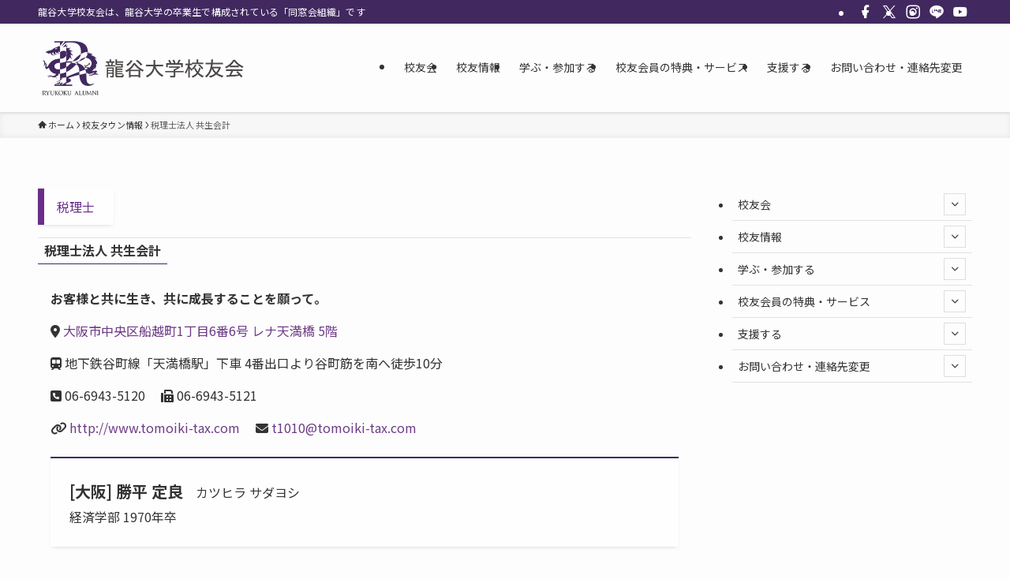

--- FILE ---
content_type: text/html; charset=UTF-8
request_url: https://ryukoku-koyukai.jp/town/%E3%80%90%E7%A8%8E%E7%90%86%E5%A3%AB%E3%80%91-%E7%A8%8E%E7%90%86%E5%A3%AB%E6%B3%95%E4%BA%BA-%E5%85%B1%E7%94%9F%E4%BC%9A%E8%A8%88/
body_size: 19640
content:
<!DOCTYPE html>
<html lang="ja" data-loaded="false" data-scrolled="false" data-spmenu="closed">
<head>
<meta charset="utf-8">
<meta name="format-detection" content="telephone=no">
<meta http-equiv="X-UA-Compatible" content="IE=edge">
<meta name="viewport" content="width=device-width, viewport-fit=cover">
<title>税理士法人 共生会計 | 龍谷大学 校友会</title>
<meta name='robots' content='max-image-preview:large' />
<link rel="alternate" type="application/rss+xml" title="龍谷大学 校友会 &raquo; フィード" href="https://ryukoku-koyukai.jp/feed/" />
<link rel="alternate" type="application/rss+xml" title="龍谷大学 校友会 &raquo; コメントフィード" href="https://ryukoku-koyukai.jp/comments/feed/" />

<!-- SEO SIMPLE PACK 3.6.2 -->
<link rel="canonical" href="https://ryukoku-koyukai.jp/town/%e3%80%90%e7%a8%8e%e7%90%86%e5%a3%ab%e3%80%91-%e7%a8%8e%e7%90%86%e5%a3%ab%e6%b3%95%e4%ba%ba-%e5%85%b1%e7%94%9f%e4%bc%9a%e8%a8%88/">
<meta property="og:locale" content="ja_JP">
<meta property="og:type" content="article">
<meta property="og:image" content="https://ryukoku-koyukai.jp/wp-content/uploads/2021/03/btn_def.jpg">
<meta property="og:title" content="税理士法人 共生会計 | 龍谷大学 校友会">
<meta property="og:url" content="https://ryukoku-koyukai.jp/town/%e3%80%90%e7%a8%8e%e7%90%86%e5%a3%ab%e3%80%91-%e7%a8%8e%e7%90%86%e5%a3%ab%e6%b3%95%e4%ba%ba-%e5%85%b1%e7%94%9f%e4%bc%9a%e8%a8%88/">
<meta property="og:site_name" content="龍谷大学 校友会">
<meta name="twitter:card" content="summary">
<!-- / SEO SIMPLE PACK -->

<style id='wp-img-auto-sizes-contain-inline-css' type='text/css'>
img:is([sizes=auto i],[sizes^="auto," i]){contain-intrinsic-size:3000px 1500px}
/*# sourceURL=wp-img-auto-sizes-contain-inline-css */
</style>
<link rel='stylesheet' id='font-awesome-all-css' href='https://ryukoku-koyukai.jp/wp-content/themes/swell/assets/font-awesome/v6/css/all.min.css?ver=2.16.0' type='text/css' media='all' />
<style id='wp-block-library-inline-css' type='text/css'>
:root{--wp-block-synced-color:#7a00df;--wp-block-synced-color--rgb:122,0,223;--wp-bound-block-color:var(--wp-block-synced-color);--wp-editor-canvas-background:#ddd;--wp-admin-theme-color:#007cba;--wp-admin-theme-color--rgb:0,124,186;--wp-admin-theme-color-darker-10:#006ba1;--wp-admin-theme-color-darker-10--rgb:0,107,160.5;--wp-admin-theme-color-darker-20:#005a87;--wp-admin-theme-color-darker-20--rgb:0,90,135;--wp-admin-border-width-focus:2px}@media (min-resolution:192dpi){:root{--wp-admin-border-width-focus:1.5px}}.wp-element-button{cursor:pointer}:root .has-very-light-gray-background-color{background-color:#eee}:root .has-very-dark-gray-background-color{background-color:#313131}:root .has-very-light-gray-color{color:#eee}:root .has-very-dark-gray-color{color:#313131}:root .has-vivid-green-cyan-to-vivid-cyan-blue-gradient-background{background:linear-gradient(135deg,#00d084,#0693e3)}:root .has-purple-crush-gradient-background{background:linear-gradient(135deg,#34e2e4,#4721fb 50%,#ab1dfe)}:root .has-hazy-dawn-gradient-background{background:linear-gradient(135deg,#faaca8,#dad0ec)}:root .has-subdued-olive-gradient-background{background:linear-gradient(135deg,#fafae1,#67a671)}:root .has-atomic-cream-gradient-background{background:linear-gradient(135deg,#fdd79a,#004a59)}:root .has-nightshade-gradient-background{background:linear-gradient(135deg,#330968,#31cdcf)}:root .has-midnight-gradient-background{background:linear-gradient(135deg,#020381,#2874fc)}:root{--wp--preset--font-size--normal:16px;--wp--preset--font-size--huge:42px}.has-regular-font-size{font-size:1em}.has-larger-font-size{font-size:2.625em}.has-normal-font-size{font-size:var(--wp--preset--font-size--normal)}.has-huge-font-size{font-size:var(--wp--preset--font-size--huge)}.has-text-align-center{text-align:center}.has-text-align-left{text-align:left}.has-text-align-right{text-align:right}.has-fit-text{white-space:nowrap!important}#end-resizable-editor-section{display:none}.aligncenter{clear:both}.items-justified-left{justify-content:flex-start}.items-justified-center{justify-content:center}.items-justified-right{justify-content:flex-end}.items-justified-space-between{justify-content:space-between}.screen-reader-text{border:0;clip-path:inset(50%);height:1px;margin:-1px;overflow:hidden;padding:0;position:absolute;width:1px;word-wrap:normal!important}.screen-reader-text:focus{background-color:#ddd;clip-path:none;color:#444;display:block;font-size:1em;height:auto;left:5px;line-height:normal;padding:15px 23px 14px;text-decoration:none;top:5px;width:auto;z-index:100000}html :where(.has-border-color){border-style:solid}html :where([style*=border-top-color]){border-top-style:solid}html :where([style*=border-right-color]){border-right-style:solid}html :where([style*=border-bottom-color]){border-bottom-style:solid}html :where([style*=border-left-color]){border-left-style:solid}html :where([style*=border-width]){border-style:solid}html :where([style*=border-top-width]){border-top-style:solid}html :where([style*=border-right-width]){border-right-style:solid}html :where([style*=border-bottom-width]){border-bottom-style:solid}html :where([style*=border-left-width]){border-left-style:solid}html :where(img[class*=wp-image-]){height:auto;max-width:100%}:where(figure){margin:0 0 1em}html :where(.is-position-sticky){--wp-admin--admin-bar--position-offset:var(--wp-admin--admin-bar--height,0px)}@media screen and (max-width:600px){html :where(.is-position-sticky){--wp-admin--admin-bar--position-offset:0px}}

/*# sourceURL=wp-block-library-inline-css */
</style><style id='global-styles-inline-css' type='text/css'>
:root{--wp--preset--aspect-ratio--square: 1;--wp--preset--aspect-ratio--4-3: 4/3;--wp--preset--aspect-ratio--3-4: 3/4;--wp--preset--aspect-ratio--3-2: 3/2;--wp--preset--aspect-ratio--2-3: 2/3;--wp--preset--aspect-ratio--16-9: 16/9;--wp--preset--aspect-ratio--9-16: 9/16;--wp--preset--color--black: #000;--wp--preset--color--cyan-bluish-gray: #abb8c3;--wp--preset--color--white: #fff;--wp--preset--color--pale-pink: #f78da7;--wp--preset--color--vivid-red: #cf2e2e;--wp--preset--color--luminous-vivid-orange: #ff6900;--wp--preset--color--luminous-vivid-amber: #fcb900;--wp--preset--color--light-green-cyan: #7bdcb5;--wp--preset--color--vivid-green-cyan: #00d084;--wp--preset--color--pale-cyan-blue: #8ed1fc;--wp--preset--color--vivid-cyan-blue: #0693e3;--wp--preset--color--vivid-purple: #9b51e0;--wp--preset--color--swl-main: var(--color_main);--wp--preset--color--swl-main-thin: var(--color_main_thin);--wp--preset--color--swl-gray: var(--color_gray);--wp--preset--color--swl-deep-01: var(--color_deep01);--wp--preset--color--swl-deep-02: var(--color_deep02);--wp--preset--color--swl-deep-03: var(--color_deep03);--wp--preset--color--swl-deep-04: var(--color_deep04);--wp--preset--color--swl-pale-01: var(--color_pale01);--wp--preset--color--swl-pale-02: var(--color_pale02);--wp--preset--color--swl-pale-03: var(--color_pale03);--wp--preset--color--swl-pale-04: var(--color_pale04);--wp--preset--gradient--vivid-cyan-blue-to-vivid-purple: linear-gradient(135deg,rgb(6,147,227) 0%,rgb(155,81,224) 100%);--wp--preset--gradient--light-green-cyan-to-vivid-green-cyan: linear-gradient(135deg,rgb(122,220,180) 0%,rgb(0,208,130) 100%);--wp--preset--gradient--luminous-vivid-amber-to-luminous-vivid-orange: linear-gradient(135deg,rgb(252,185,0) 0%,rgb(255,105,0) 100%);--wp--preset--gradient--luminous-vivid-orange-to-vivid-red: linear-gradient(135deg,rgb(255,105,0) 0%,rgb(207,46,46) 100%);--wp--preset--gradient--very-light-gray-to-cyan-bluish-gray: linear-gradient(135deg,rgb(238,238,238) 0%,rgb(169,184,195) 100%);--wp--preset--gradient--cool-to-warm-spectrum: linear-gradient(135deg,rgb(74,234,220) 0%,rgb(151,120,209) 20%,rgb(207,42,186) 40%,rgb(238,44,130) 60%,rgb(251,105,98) 80%,rgb(254,248,76) 100%);--wp--preset--gradient--blush-light-purple: linear-gradient(135deg,rgb(255,206,236) 0%,rgb(152,150,240) 100%);--wp--preset--gradient--blush-bordeaux: linear-gradient(135deg,rgb(254,205,165) 0%,rgb(254,45,45) 50%,rgb(107,0,62) 100%);--wp--preset--gradient--luminous-dusk: linear-gradient(135deg,rgb(255,203,112) 0%,rgb(199,81,192) 50%,rgb(65,88,208) 100%);--wp--preset--gradient--pale-ocean: linear-gradient(135deg,rgb(255,245,203) 0%,rgb(182,227,212) 50%,rgb(51,167,181) 100%);--wp--preset--gradient--electric-grass: linear-gradient(135deg,rgb(202,248,128) 0%,rgb(113,206,126) 100%);--wp--preset--gradient--midnight: linear-gradient(135deg,rgb(2,3,129) 0%,rgb(40,116,252) 100%);--wp--preset--font-size--small: 0.9em;--wp--preset--font-size--medium: 1.1em;--wp--preset--font-size--large: 1.25em;--wp--preset--font-size--x-large: 42px;--wp--preset--font-size--xs: 0.75em;--wp--preset--font-size--huge: 1.6em;--wp--preset--spacing--20: 0.44rem;--wp--preset--spacing--30: 0.67rem;--wp--preset--spacing--40: 1rem;--wp--preset--spacing--50: 1.5rem;--wp--preset--spacing--60: 2.25rem;--wp--preset--spacing--70: 3.38rem;--wp--preset--spacing--80: 5.06rem;--wp--preset--shadow--natural: 6px 6px 9px rgba(0, 0, 0, 0.2);--wp--preset--shadow--deep: 12px 12px 50px rgba(0, 0, 0, 0.4);--wp--preset--shadow--sharp: 6px 6px 0px rgba(0, 0, 0, 0.2);--wp--preset--shadow--outlined: 6px 6px 0px -3px rgb(255, 255, 255), 6px 6px rgb(0, 0, 0);--wp--preset--shadow--crisp: 6px 6px 0px rgb(0, 0, 0);}:where(.is-layout-flex){gap: 0.5em;}:where(.is-layout-grid){gap: 0.5em;}body .is-layout-flex{display: flex;}.is-layout-flex{flex-wrap: wrap;align-items: center;}.is-layout-flex > :is(*, div){margin: 0;}body .is-layout-grid{display: grid;}.is-layout-grid > :is(*, div){margin: 0;}:where(.wp-block-columns.is-layout-flex){gap: 2em;}:where(.wp-block-columns.is-layout-grid){gap: 2em;}:where(.wp-block-post-template.is-layout-flex){gap: 1.25em;}:where(.wp-block-post-template.is-layout-grid){gap: 1.25em;}.has-black-color{color: var(--wp--preset--color--black) !important;}.has-cyan-bluish-gray-color{color: var(--wp--preset--color--cyan-bluish-gray) !important;}.has-white-color{color: var(--wp--preset--color--white) !important;}.has-pale-pink-color{color: var(--wp--preset--color--pale-pink) !important;}.has-vivid-red-color{color: var(--wp--preset--color--vivid-red) !important;}.has-luminous-vivid-orange-color{color: var(--wp--preset--color--luminous-vivid-orange) !important;}.has-luminous-vivid-amber-color{color: var(--wp--preset--color--luminous-vivid-amber) !important;}.has-light-green-cyan-color{color: var(--wp--preset--color--light-green-cyan) !important;}.has-vivid-green-cyan-color{color: var(--wp--preset--color--vivid-green-cyan) !important;}.has-pale-cyan-blue-color{color: var(--wp--preset--color--pale-cyan-blue) !important;}.has-vivid-cyan-blue-color{color: var(--wp--preset--color--vivid-cyan-blue) !important;}.has-vivid-purple-color{color: var(--wp--preset--color--vivid-purple) !important;}.has-black-background-color{background-color: var(--wp--preset--color--black) !important;}.has-cyan-bluish-gray-background-color{background-color: var(--wp--preset--color--cyan-bluish-gray) !important;}.has-white-background-color{background-color: var(--wp--preset--color--white) !important;}.has-pale-pink-background-color{background-color: var(--wp--preset--color--pale-pink) !important;}.has-vivid-red-background-color{background-color: var(--wp--preset--color--vivid-red) !important;}.has-luminous-vivid-orange-background-color{background-color: var(--wp--preset--color--luminous-vivid-orange) !important;}.has-luminous-vivid-amber-background-color{background-color: var(--wp--preset--color--luminous-vivid-amber) !important;}.has-light-green-cyan-background-color{background-color: var(--wp--preset--color--light-green-cyan) !important;}.has-vivid-green-cyan-background-color{background-color: var(--wp--preset--color--vivid-green-cyan) !important;}.has-pale-cyan-blue-background-color{background-color: var(--wp--preset--color--pale-cyan-blue) !important;}.has-vivid-cyan-blue-background-color{background-color: var(--wp--preset--color--vivid-cyan-blue) !important;}.has-vivid-purple-background-color{background-color: var(--wp--preset--color--vivid-purple) !important;}.has-black-border-color{border-color: var(--wp--preset--color--black) !important;}.has-cyan-bluish-gray-border-color{border-color: var(--wp--preset--color--cyan-bluish-gray) !important;}.has-white-border-color{border-color: var(--wp--preset--color--white) !important;}.has-pale-pink-border-color{border-color: var(--wp--preset--color--pale-pink) !important;}.has-vivid-red-border-color{border-color: var(--wp--preset--color--vivid-red) !important;}.has-luminous-vivid-orange-border-color{border-color: var(--wp--preset--color--luminous-vivid-orange) !important;}.has-luminous-vivid-amber-border-color{border-color: var(--wp--preset--color--luminous-vivid-amber) !important;}.has-light-green-cyan-border-color{border-color: var(--wp--preset--color--light-green-cyan) !important;}.has-vivid-green-cyan-border-color{border-color: var(--wp--preset--color--vivid-green-cyan) !important;}.has-pale-cyan-blue-border-color{border-color: var(--wp--preset--color--pale-cyan-blue) !important;}.has-vivid-cyan-blue-border-color{border-color: var(--wp--preset--color--vivid-cyan-blue) !important;}.has-vivid-purple-border-color{border-color: var(--wp--preset--color--vivid-purple) !important;}.has-vivid-cyan-blue-to-vivid-purple-gradient-background{background: var(--wp--preset--gradient--vivid-cyan-blue-to-vivid-purple) !important;}.has-light-green-cyan-to-vivid-green-cyan-gradient-background{background: var(--wp--preset--gradient--light-green-cyan-to-vivid-green-cyan) !important;}.has-luminous-vivid-amber-to-luminous-vivid-orange-gradient-background{background: var(--wp--preset--gradient--luminous-vivid-amber-to-luminous-vivid-orange) !important;}.has-luminous-vivid-orange-to-vivid-red-gradient-background{background: var(--wp--preset--gradient--luminous-vivid-orange-to-vivid-red) !important;}.has-very-light-gray-to-cyan-bluish-gray-gradient-background{background: var(--wp--preset--gradient--very-light-gray-to-cyan-bluish-gray) !important;}.has-cool-to-warm-spectrum-gradient-background{background: var(--wp--preset--gradient--cool-to-warm-spectrum) !important;}.has-blush-light-purple-gradient-background{background: var(--wp--preset--gradient--blush-light-purple) !important;}.has-blush-bordeaux-gradient-background{background: var(--wp--preset--gradient--blush-bordeaux) !important;}.has-luminous-dusk-gradient-background{background: var(--wp--preset--gradient--luminous-dusk) !important;}.has-pale-ocean-gradient-background{background: var(--wp--preset--gradient--pale-ocean) !important;}.has-electric-grass-gradient-background{background: var(--wp--preset--gradient--electric-grass) !important;}.has-midnight-gradient-background{background: var(--wp--preset--gradient--midnight) !important;}.has-small-font-size{font-size: var(--wp--preset--font-size--small) !important;}.has-medium-font-size{font-size: var(--wp--preset--font-size--medium) !important;}.has-large-font-size{font-size: var(--wp--preset--font-size--large) !important;}.has-x-large-font-size{font-size: var(--wp--preset--font-size--x-large) !important;}
/*# sourceURL=global-styles-inline-css */
</style>

<link rel='stylesheet' id='swell-icons-css' href='https://ryukoku-koyukai.jp/wp-content/themes/swell/build/css/swell-icons.css?ver=2.16.0' type='text/css' media='all' />
<link rel='stylesheet' id='main_style-css' href='https://ryukoku-koyukai.jp/wp-content/themes/swell/build/css/main.css?ver=2.16.0' type='text/css' media='all' />
<link rel='stylesheet' id='swell_blocks-css' href='https://ryukoku-koyukai.jp/wp-content/themes/swell/build/css/blocks.css?ver=2.16.0' type='text/css' media='all' />
<style id='swell_custom-inline-css' type='text/css'>
:root{--swl-fz--content:4vw;--swl-font_family:"Noto Sans JP", sans-serif;--swl-font_weight:400;--color_main:#412960;--color_text:#333;--color_link:#6e3b86;--color_htag:#412960;--color_bg:#fdfdfd;--color_gradient1:#d8ffff;--color_gradient2:#87e7ff;--color_main_thin:rgba(81, 51, 120, 0.05 );--color_main_dark:rgba(49, 31, 72, 1 );--color_list_check:#412960;--color_list_num:#412960;--color_list_good:#86dd7b;--color_list_triangle:#f4e03a;--color_list_bad:#f36060;--color_faq_q:#d55656;--color_faq_a:#6599b7;--color_icon_good:#3cd250;--color_icon_good_bg:#ecffe9;--color_icon_bad:#4b73eb;--color_icon_bad_bg:#eafaff;--color_icon_info:#f578b4;--color_icon_info_bg:#fff0fa;--color_icon_announce:#ffa537;--color_icon_announce_bg:#fff5f0;--color_icon_pen:#7a7a7a;--color_icon_pen_bg:#f7f7f7;--color_icon_book:#787364;--color_icon_book_bg:#f8f6ef;--color_icon_point:#ffa639;--color_icon_check:#86d67c;--color_icon_batsu:#f36060;--color_icon_hatena:#5295cc;--color_icon_caution:#f7da38;--color_icon_memo:#84878a;--color_deep01:#e44141;--color_deep02:#3d79d5;--color_deep03:#63a84d;--color_deep04:#f09f4d;--color_pale01:#fff2f0;--color_pale02:#f3f8fd;--color_pale03:#f1f9ee;--color_pale04:#fdf9ee;--color_mark_blue:#b7e3ff;--color_mark_green:#bdf9c3;--color_mark_yellow:#fcf69f;--color_mark_orange:#ffddbc;--border01:solid 1px var(--color_main);--border02:double 4px var(--color_main);--border03:dashed 2px var(--color_border);--border04:solid 4px var(--color_gray);--card_posts_thumb_ratio:56.25%;--list_posts_thumb_ratio:61.805%;--big_posts_thumb_ratio:56.25%;--thumb_posts_thumb_ratio:61.805%;--blogcard_thumb_ratio:56.25%;--color_header_bg:#fdfdfd;--color_header_text:#333;--color_footer_bg:#e5e5e5;--color_footer_text:#333;--container_size:1200px;--article_size:900px;--logo_size_sp:70px;--logo_size_pc:80px;--logo_size_pcfix:32px;}.swl-cell-bg[data-icon="doubleCircle"]{--cell-icon-color:#ffc977}.swl-cell-bg[data-icon="circle"]{--cell-icon-color:#94e29c}.swl-cell-bg[data-icon="triangle"]{--cell-icon-color:#eeda2f}.swl-cell-bg[data-icon="close"]{--cell-icon-color:#ec9191}.swl-cell-bg[data-icon="hatena"]{--cell-icon-color:#93c9da}.swl-cell-bg[data-icon="check"]{--cell-icon-color:#94e29c}.swl-cell-bg[data-icon="line"]{--cell-icon-color:#9b9b9b}.cap_box[data-colset="col1"]{--capbox-color:#d55656;--capbox-color--bg:#f7f4f4}.cap_box[data-colset="col2"]{--capbox-color:#5fb9f5;--capbox-color--bg:#edf5ff}.cap_box[data-colset="col3"]{--capbox-color:#2fcd90;--capbox-color--bg:#eafaf2}.red_{--the-btn-color:#f74a4a;--the-btn-color2:#ffbc49;--the-solid-shadow: rgba(185, 56, 56, 1 )}.blue_{--the-btn-color:#338df4;--the-btn-color2:#35eaff;--the-solid-shadow: rgba(38, 106, 183, 1 )}.green_{--the-btn-color:#62d847;--the-btn-color2:#7bf7bd;--the-solid-shadow: rgba(74, 162, 53, 1 )}.is-style-btn_normal{--the-btn-radius:80px}.is-style-btn_solid{--the-btn-radius:80px}.is-style-btn_shiny{--the-btn-radius:80px}.is-style-btn_line{--the-btn-radius:80px}.post_content blockquote{padding:1.5em 2em 1.5em 3em}.post_content blockquote::before{content:"";display:block;width:5px;height:calc(100% - 3em);top:1.5em;left:1.5em;border-left:solid 1px rgba(180,180,180,.75);border-right:solid 1px rgba(180,180,180,.75);}.mark_blue{background:-webkit-linear-gradient(transparent 64%,var(--color_mark_blue) 0%);background:linear-gradient(transparent 64%,var(--color_mark_blue) 0%)}.mark_green{background:-webkit-linear-gradient(transparent 64%,var(--color_mark_green) 0%);background:linear-gradient(transparent 64%,var(--color_mark_green) 0%)}.mark_yellow{background:-webkit-linear-gradient(transparent 64%,var(--color_mark_yellow) 0%);background:linear-gradient(transparent 64%,var(--color_mark_yellow) 0%)}.mark_orange{background:-webkit-linear-gradient(transparent 64%,var(--color_mark_orange) 0%);background:linear-gradient(transparent 64%,var(--color_mark_orange) 0%)}[class*="is-style-icon_"]{color:#333;border-width:0}[class*="is-style-big_icon_"]{border-width:2px;border-style:solid}[data-col="gray"] .c-balloon__text{background:#f7f7f7;border-color:#ccc}[data-col="gray"] .c-balloon__before{border-right-color:#f7f7f7}[data-col="green"] .c-balloon__text{background:#d1f8c2;border-color:#9ddd93}[data-col="green"] .c-balloon__before{border-right-color:#d1f8c2}[data-col="blue"] .c-balloon__text{background:#e2f6ff;border-color:#93d2f0}[data-col="blue"] .c-balloon__before{border-right-color:#e2f6ff}[data-col="red"] .c-balloon__text{background:#ffebeb;border-color:#f48789}[data-col="red"] .c-balloon__before{border-right-color:#ffebeb}[data-col="yellow"] .c-balloon__text{background:#f9f7d2;border-color:#fbe593}[data-col="yellow"] .c-balloon__before{border-right-color:#f9f7d2}.-type-list2 .p-postList__body::after,.-type-big .p-postList__body::after{content: "READ MORE »";}.c-postThumb__cat{background-color:#412960;color:#fff;background-image: repeating-linear-gradient(-45deg,rgba(255,255,255,.1),rgba(255,255,255,.1) 6px,transparent 6px,transparent 12px)}.post_content h2:where(:not([class^="swell-block-"]):not(.faq_q):not(.p-postList__title)){background:var(--color_htag);padding:.75em 1em;color:#fff}.post_content h2:where(:not([class^="swell-block-"]):not(.faq_q):not(.p-postList__title))::before{position:absolute;display:block;pointer-events:none;content:"";top:-4px;left:0;width:100%;height:calc(100% + 4px);box-sizing:content-box;border-top:solid 2px var(--color_htag);border-bottom:solid 2px var(--color_htag)}.post_content h3:where(:not([class^="swell-block-"]):not(.faq_q):not(.p-postList__title)){padding:0 .5em .5em}.post_content h3:where(:not([class^="swell-block-"]):not(.faq_q):not(.p-postList__title))::before{content:"";width:100%;height:2px;background: repeating-linear-gradient(90deg, var(--color_htag) 0%, var(--color_htag) 29.3%, rgba(150,150,150,.2) 29.3%, rgba(150,150,150,.2) 100%)}.post_content h4:where(:not([class^="swell-block-"]):not(.faq_q):not(.p-postList__title)){padding:0 0 0 16px;border-left:solid 2px var(--color_htag)}.l-header{box-shadow: 0 1px 4px rgba(0,0,0,.12)}.l-header__bar{color:#fff;background:var(--color_main)}.l-header__menuBtn{order:1}.l-header__customBtn{order:3}.c-gnav a::after{background:var(--color_main);width:0%;height:2px}.p-spHeadMenu .menu-item.-current{border-bottom-color:var(--color_main)}.c-gnav > li:hover > a::after,.c-gnav > .-current > a::after{width:100%}.c-gnav .sub-menu{color:#333;background:#fff}.l-fixHeader::before{opacity:1}#pagetop{border-radius:50%}#before_footer_widget{margin-bottom:0}.c-widget__title.-spmenu{padding:.5em .75em;border-radius:var(--swl-radius--2, 0px);background:var(--color_main);color:#fff;}.c-widget__title.-footer{padding:.5em}.c-widget__title.-footer::before{content:"";bottom:0;left:0;width:40%;z-index:1;background:var(--color_main)}.c-widget__title.-footer::after{content:"";bottom:0;left:0;width:100%;background:var(--color_border)}.c-secTitle{border-left:solid 2px var(--color_main);padding:0em .75em}.p-spMenu{color:#333}.p-spMenu__inner::before{background:#fdfdfd;opacity:1}.p-spMenu__overlay{background:#000;opacity:0.6}[class*="page-numbers"]{border-radius:50%;margin:4px;color:#fff;background-color:#dedede}a{text-decoration: none}.l-topTitleArea.c-filterLayer::before{background-color:#000;opacity:0.2;content:""}@media screen and (min-width: 960px){:root{}}@media screen and (max-width: 959px){:root{}.l-header__logo{order:2;text-align:center}}@media screen and (min-width: 600px){:root{--swl-fz--content:16px;}}@media screen and (max-width: 599px){:root{}}@media (min-width: 1108px) {.alignwide{left:-100px;width:calc(100% + 200px);}}@media (max-width: 1108px) {.-sidebar-off .swell-block-fullWide__inner.l-container .alignwide{left:0px;width:100%;}}.l-fixHeader .l-fixHeader__gnav{order:0}[data-scrolled=true] .l-fixHeader[data-ready]{opacity:1;-webkit-transform:translateY(0)!important;transform:translateY(0)!important;visibility:visible}.-body-solid .l-fixHeader{box-shadow:0 2px 4px var(--swl-color_shadow)}.l-fixHeader__inner{align-items:stretch;color:var(--color_header_text);display:flex;padding-bottom:0;padding-top:0;position:relative;z-index:1}.l-fixHeader__logo{align-items:center;display:flex;line-height:1;margin-right:24px;order:0;padding:16px 0}.is-style-btn_normal a,.is-style-btn_shiny a{box-shadow:var(--swl-btn_shadow)}.c-shareBtns__btn,.is-style-balloon>.c-tabList .c-tabList__button,.p-snsCta,[class*=page-numbers]{box-shadow:var(--swl-box_shadow)}.p-articleThumb__img,.p-articleThumb__youtube{box-shadow:var(--swl-img_shadow)}.p-pickupBanners__item .c-bannerLink,.p-postList__thumb{box-shadow:0 2px 8px rgba(0,0,0,.1),0 4px 4px -4px rgba(0,0,0,.1)}.p-postList.-w-ranking li:before{background-image:repeating-linear-gradient(-45deg,hsla(0,0%,100%,.1),hsla(0,0%,100%,.1) 6px,transparent 0,transparent 12px);box-shadow:1px 1px 4px rgba(0,0,0,.2)}.l-header__bar{position:relative;width:100%}.l-header__bar .c-catchphrase{color:inherit;font-size:12px;letter-spacing:var(--swl-letter_spacing,.2px);line-height:14px;margin-right:auto;overflow:hidden;padding:4px 0;white-space:nowrap;width:50%}.l-header__bar .c-iconList .c-iconList__link{margin:0;padding:4px 6px}.l-header__barInner{align-items:center;display:flex;justify-content:flex-end}@media (min-width:960px){.-series .l-header__inner{align-items:stretch;display:flex}.-series .l-header__logo{align-items:center;display:flex;flex-wrap:wrap;margin-right:24px;padding:16px 0}.-series .l-header__logo .c-catchphrase{font-size:13px;padding:4px 0}.-series .c-headLogo{margin-right:16px}.-series-right .l-header__inner{justify-content:space-between}.-series-right .c-gnavWrap{margin-left:auto}.-series-right .w-header{margin-left:12px}.-series-left .w-header{margin-left:auto}}@media (min-width:960px) and (min-width:600px){.-series .c-headLogo{max-width:400px}}.c-submenuToggleBtn:after{content:"";height:100%;left:0;position:absolute;top:0;width:100%;z-index:0}.c-submenuToggleBtn{cursor:pointer;display:block;height:2em;line-height:2;position:absolute;right:8px;text-align:center;top:50%;-webkit-transform:translateY(-50%);transform:translateY(-50%);width:2em;z-index:1}.c-submenuToggleBtn:before{content:"\e910";display:inline-block;font-family:icomoon;font-size:14px;transition:-webkit-transform .25s;transition:transform .25s;transition:transform .25s,-webkit-transform .25s}.c-submenuToggleBtn:after{border:1px solid;opacity:.15;transition:background-color .25s}.c-submenuToggleBtn.is-opened:before{-webkit-transform:rotate(-180deg);transform:rotate(-180deg)}.widget_categories>ul>.cat-item>a,.wp-block-categories-list>li>a{padding-left:1.75em}.c-listMenu a{padding:.75em .5em;position:relative}.c-gnav .sub-menu a:not(:last-child),.c-listMenu a:not(:last-child){padding-right:40px}.c-gnav .sub-menu .sub-menu{box-shadow:none}.c-gnav .sub-menu .sub-menu,.c-listMenu .children,.c-listMenu .sub-menu{height:0;margin:0;opacity:0;overflow:hidden;position:relative;transition:.25s}.c-gnav .sub-menu .sub-menu.is-opened,.c-listMenu .children.is-opened,.c-listMenu .sub-menu.is-opened{height:auto;opacity:1;visibility:visible}.c-gnav .sub-menu .sub-menu a,.c-listMenu .children a,.c-listMenu .sub-menu a{font-size:.9em;padding-left:1.5em}.c-gnav .sub-menu .sub-menu ul a,.c-listMenu .children ul a,.c-listMenu .sub-menu ul a{padding-left:2.25em}@media (min-width:600px){.c-submenuToggleBtn{height:28px;line-height:28px;transition:background-color .25s;width:28px}}@media (min-width:960px){.c-submenuToggleBtn:hover:after{background-color:currentcolor}}:root{--color_content_bg:var(--color_bg);}.c-widget__title.-side{padding:.5em}.c-widget__title.-side::before{content:"";bottom:0;left:0;width:40%;z-index:1;background:var(--color_main)}.c-widget__title.-side::after{content:"";bottom:0;left:0;width:100%;background:var(--color_border)}.c-shareBtns__btn:not(:hover){background:none}.-fix .c-shareBtns__btn:not(:hover){background:#fff}.c-shareBtns__btn:not(:hover) .c-shareBtns__icon{color:inherit}.c-shareBtns__list{padding: 8px 0;border-top: solid 1px var(--color_border);border-bottom: solid 1px var(--color_border)}.c-shareBtns__item:not(:last-child){margin-right:8px}.c-shareBtns__btn{padding:8px 0;transition:background-color .25s;box-shadow:none!important}@media screen and (min-width: 960px){:root{}}@media screen and (max-width: 959px){:root{}}@media screen and (min-width: 600px){:root{}}@media screen and (max-width: 599px){:root{}}.swell-block-fullWide__inner.l-container{--swl-fw_inner_pad:var(--swl-pad_container,0px)}@media (min-width:960px){.-sidebar-on .l-content .alignfull,.-sidebar-on .l-content .alignwide{left:-16px;width:calc(100% + 32px)}.swell-block-fullWide__inner.l-article{--swl-fw_inner_pad:var(--swl-pad_post_content,0px)}.-sidebar-on .swell-block-fullWide__inner .alignwide{left:0;width:100%}.-sidebar-on .swell-block-fullWide__inner .alignfull{left:calc(0px - var(--swl-fw_inner_pad, 0))!important;margin-left:0!important;margin-right:0!important;width:calc(100% + var(--swl-fw_inner_pad, 0)*2)!important}}.p-relatedPosts .p-postList__item{margin-bottom:1.5em}.p-relatedPosts .p-postList__times,.p-relatedPosts .p-postList__times>:last-child{margin-right:0}@media (min-width:600px){.p-relatedPosts .p-postList__item{width:33.33333%}}@media screen and (min-width:600px) and (max-width:1239px){.p-relatedPosts .p-postList__item:nth-child(7),.p-relatedPosts .p-postList__item:nth-child(8){display:none}}@media screen and (min-width:1240px){.p-relatedPosts .p-postList__item{width:25%}}.-index-off .p-toc,.swell-toc-placeholder:empty{display:none}.p-toc.-modal{height:100%;margin:0;overflow-y:auto;padding:0}#main_content .p-toc{border-radius:var(--swl-radius--2,0);margin:4em auto;max-width:800px}#sidebar .p-toc{margin-top:-.5em}.p-toc .__pn:before{content:none!important;counter-increment:none}.p-toc .__prev{margin:0 0 1em}.p-toc .__next{margin:1em 0 0}.p-toc.is-omitted:not([data-omit=ct]) [data-level="2"] .p-toc__childList{height:0;margin-bottom:-.5em;visibility:hidden}.p-toc.is-omitted:not([data-omit=nest]){position:relative}.p-toc.is-omitted:not([data-omit=nest]):before{background:linear-gradient(hsla(0,0%,100%,0),var(--color_bg));bottom:5em;content:"";height:4em;left:0;opacity:.75;pointer-events:none;position:absolute;width:100%;z-index:1}.p-toc.is-omitted:not([data-omit=nest]):after{background:var(--color_bg);bottom:0;content:"";height:5em;left:0;opacity:.75;position:absolute;width:100%;z-index:1}.p-toc.is-omitted:not([data-omit=nest]) .__next,.p-toc.is-omitted:not([data-omit=nest]) [data-omit="1"]{display:none}.p-toc .p-toc__expandBtn{background-color:#f7f7f7;border:rgba(0,0,0,.2);border-radius:5em;box-shadow:0 0 0 1px #bbb;color:#333;display:block;font-size:14px;line-height:1.5;margin:.75em auto 0;min-width:6em;padding:.5em 1em;position:relative;transition:box-shadow .25s;z-index:2}.p-toc[data-omit=nest] .p-toc__expandBtn{display:inline-block;font-size:13px;margin:0 0 0 1.25em;padding:.5em .75em}.p-toc:not([data-omit=nest]) .p-toc__expandBtn:after,.p-toc:not([data-omit=nest]) .p-toc__expandBtn:before{border-top-color:inherit;border-top-style:dotted;border-top-width:3px;content:"";display:block;height:1px;position:absolute;top:calc(50% - 1px);transition:border-color .25s;width:100%;width:22px}.p-toc:not([data-omit=nest]) .p-toc__expandBtn:before{right:calc(100% + 1em)}.p-toc:not([data-omit=nest]) .p-toc__expandBtn:after{left:calc(100% + 1em)}.p-toc.is-expanded .p-toc__expandBtn{border-color:transparent}.p-toc__ttl{display:block;font-size:1.2em;line-height:1;position:relative;text-align:center}.p-toc__ttl:before{content:"\e918";display:inline-block;font-family:icomoon;margin-right:.5em;padding-bottom:2px;vertical-align:middle}#index_modal .p-toc__ttl{margin-bottom:.5em}.p-toc__list li{line-height:1.6}.p-toc__list>li+li{margin-top:.5em}.p-toc__list .p-toc__childList{padding-left:.5em}.p-toc__list [data-level="3"]{font-size:.9em}.p-toc__list .mininote{display:none}.post_content .p-toc__list{padding-left:0}#sidebar .p-toc__list{margin-bottom:0}#sidebar .p-toc__list .p-toc__childList{padding-left:0}.p-toc__link{color:inherit;font-size:inherit;text-decoration:none}.p-toc__link:hover{opacity:.8}.p-toc.-double{background:var(--color_gray);background:linear-gradient(-45deg,transparent 25%,var(--color_gray) 25%,var(--color_gray) 50%,transparent 50%,transparent 75%,var(--color_gray) 75%,var(--color_gray));background-clip:padding-box;background-size:4px 4px;border-bottom:4px double var(--color_border);border-top:4px double var(--color_border);padding:1.5em 1em 1em}.p-toc.-double .p-toc__ttl{margin-bottom:.75em}@media (min-width:960px){#main_content .p-toc{width:92%}}@media (hover:hover){.p-toc .p-toc__expandBtn:hover{border-color:transparent;box-shadow:0 0 0 2px currentcolor}}@media (min-width:600px){.p-toc.-double{padding:2em}}
/*# sourceURL=swell_custom-inline-css */
</style>
<link rel='stylesheet' id='swell-loaded-animation-css' href='https://ryukoku-koyukai.jp/wp-content/themes/swell/build/css/modules/loaded-animation.css?ver=2.16.0' type='text/css' media='all' />
<link rel='stylesheet' id='swell-parts/footer-css' href='https://ryukoku-koyukai.jp/wp-content/themes/swell/build/css/modules/parts/footer.css?ver=2.16.0' type='text/css' media='all' />
<link rel='stylesheet' id='swell-page/single-css' href='https://ryukoku-koyukai.jp/wp-content/themes/swell/build/css/modules/page/single.css?ver=2.16.0' type='text/css' media='all' />
<style id='classic-theme-styles-inline-css' type='text/css'>
/*! This file is auto-generated */
.wp-block-button__link{color:#fff;background-color:#32373c;border-radius:9999px;box-shadow:none;text-decoration:none;padding:calc(.667em + 2px) calc(1.333em + 2px);font-size:1.125em}.wp-block-file__button{background:#32373c;color:#fff;text-decoration:none}
/*# sourceURL=/wp-includes/css/classic-themes.min.css */
</style>
<link rel='stylesheet' id='wp-pagenavi-css' href='https://ryukoku-koyukai.jp/wp-content/plugins/wp-pagenavi/pagenavi-css.css?ver=2.70' type='text/css' media='all' />
<link rel='stylesheet' id='tablepress-default-css' href='https://ryukoku-koyukai.jp/wp-content/plugins/tablepress/css/build/default.css?ver=3.2.5' type='text/css' media='all' />
<link rel='stylesheet' id='child_style-css' href='https://ryukoku-koyukai.jp/wp-content/themes/swell_child/style.css?ver=2026012734223' type='text/css' media='all' />

<link href="https://fonts.googleapis.com/css?family=Noto+Sans+JP:400,700&#038;display=swap" rel="stylesheet">
<noscript><link href="https://ryukoku-koyukai.jp/wp-content/themes/swell/build/css/noscript.css" rel="stylesheet"></noscript>
<link rel="https://api.w.org/" href="https://ryukoku-koyukai.jp/wp-json/" /><link rel="alternate" title="JSON" type="application/json" href="https://ryukoku-koyukai.jp/wp-json/wp/v2/town/3718" /><link rel='shortlink' href='https://ryukoku-koyukai.jp/?p=3718' />
<style type="text/css">

#feas-searchform-3  {
	line-height: 1.3em;
}

#feas-searchform-3 div {
	margin: 0.3em 0;
}

#feas-searchform-3 label {
	font-weight:bold;
}

#feas-searchform-3 input,
#feas-searchform-3 select {
	margin-right:5px;
}

#feas-result-3 {
	background-color:#efefff;
	border-top:2px solid #d0d0ff;
	font-size:120%;
	font-weight:bold;
	text-align:right;
	padding:2px;
}
</style>
<link rel="icon" href="https://ryukoku-koyukai.jp/wp-content/uploads/2021/02/cropped-logoicon-1-32x32.png" sizes="32x32" />
<link rel="icon" href="https://ryukoku-koyukai.jp/wp-content/uploads/2021/02/cropped-logoicon-1-192x192.png" sizes="192x192" />
<link rel="apple-touch-icon" href="https://ryukoku-koyukai.jp/wp-content/uploads/2021/02/cropped-logoicon-1-180x180.png" />
<meta name="msapplication-TileImage" content="https://ryukoku-koyukai.jp/wp-content/uploads/2021/02/cropped-logoicon-1-270x270.png" />
		<style type="text/css" id="wp-custom-css">
			

button, input, select, textarea {
    border-radius: 5px;
}

.c-postThumb__cat {
	background-image: none;
}

.widget_media_image {
	text-align: right;
}
.widget_media_image img {
	width: 50%;
}
@media (max-width:959px) {
.widget_media_image {
	text-align: center;
}
}

/*header*/
.l-header__bar {
	height: 30px;
}
.l-header__bar .c-catchphrase {
	padding: 8px 0;
}
.l-header__bar .c-iconList .c-iconList__link {
	font-size:18px;
}

/*footer*/
.l-footer__foot .c-iconList__link {
	font-size:30px;
	padding: 2px 4px;
}
.l-footer__foot .c-iconList .-facebook a,
.l-footer__foot .c-iconList .-twitter a,
.l-footer__foot .c-iconList .-instagram a,
.l-footer__foot .c-iconList .-line a,
.l-footer__foot .c-iconList .-youtube a{
	text-indent:-9999px;
}

.l-footer__foot .c-iconList .-facebook {
	background-image: url(//www.ryukoku.ac.jp/alumni/images/common/icn_facebook.png);
background-position: 50% 50%;
background-repeat: no-repeat;
background-size: 30px 30px;
}
.l-footer__foot .c-iconList .-twitter {
	background-image: url(//www.ryukoku.ac.jp/alumni/images/common/icn_twitter.png);
background-position: 50% 50%;
background-repeat: no-repeat;
background-size: 30px 30px;
}
.l-footer__foot .c-iconList .-instagram {
	background-image: url(//www.ryukoku.ac.jp/alumni/images/common/icn_instagram.png);
background-position: 50% 50%;
background-repeat: no-repeat;
background-size: 30px 30px;
}
.l-footer__foot .c-iconList .-line {
	background-image: url(//www.ryukoku.ac.jp/alumni/images/common/icn_line.png);
background-position: 50% 50%;
background-repeat: no-repeat;
background-size: 30px 30px;
}
.l-footer__foot .c-iconList .-youtube {
	background-image: url(//www.ryukoku.ac.jp/alumni/images/common/icn_youtube.png);
background-position: 50% 50%;
background-repeat: no-repeat;
background-size: 30px 30px;
}

:root {
	--color_gradient1:#CBD5DC;
	--color_gradient2:#CBD5DC;
}

/*town*/
.post_content .cap_box, .post_content .wp-block-columns, .post_content .wp-block-embed, .post_content .wp-block-table {
	margin:1.5em auto;
}
.is-style-more_btn a {
	background-color:#dcdcdc;
	min-width: 40%;
}
.cap_box_content { 
	padding: 1.5em 1.5em 1em;
}

.icon-search {display:none !important;}


.c-gnav > .menu-item {
    border-bottom:1px solid transparent;
}
.c-gnav > .menu-item > a {
    border-bottom:1px solid transparent;
}

.c-shareBtns__item.-twitter {
	color: #000;
}
.c-shareBtns__btn:hover .icon-twitter:before {
	background-color: #FFF;
	
}

.icon-twitter:before {
	content:"";
	display:block;
	background-color: #000;
	width:1em;
	height:1em;
-webkit-mask-image: url("data:image/svg+xml,%3Csvg xmlns='http://www.w3.org/2000/svg' viewBox='0 0 512 512'%3E%3C!--! Font Awesome Pro 6.4.2 by @fontawesome - https://fontawesome.com License - https://fontawesome.com/license (Commercial License) Copyright 2023 Fonticons, Inc. --%3E%3Cpath d='M389.2 48h70.6L305.6 224.2 487 464H345L233.7 318.6 106.5 464H35.8L200.7 275.5 26.8 48H172.4L272.9 180.9 389.2 48zM364.4 421.8h39.1L151.1 88h-42L364.4 421.8z'/%3E%3C/svg%3E");
mask-image: url("data:image/svg+xml,%3Csvg xmlns='http://www.w3.org/2000/svg' viewBox='0 0 512 512'%3E%3C!--! Font Awesome Pro 6.4.2 by @fontawesome - https://fontawesome.com License - https://fontawesome.com/license (Commercial License) Copyright 2023 Fonticons, Inc. --%3E%3Cpath d='M389.2 48h70.6L305.6 224.2 487 464H345L233.7 318.6 106.5 464H35.8L200.7 275.5 26.8 48H172.4L272.9 180.9 389.2 48zM364.4 421.8h39.1L151.1 88h-42L364.4 421.8z'/%3E%3C/svg%3E");
    -webkit-mask-repeat: no-repeat;
    mask-repeat: no-repeat;
    -webkit-mask-position: center;
    mask-position: center;
    -webkit-mask-size: auto;
    mask-size: auto;
	margin: auto;
}
.l-footer .icon-twitter.c-iconList__icon:before,
.l-header__bar .icon-twitter.c-iconList__icon:before {
	background-color: #FFF;
}

		</style>
		
<link rel="stylesheet" href="https://ryukoku-koyukai.jp/wp-content/themes/swell/build/css/print.css" media="print" >

<!-- koyukai GA4 202208 -->
<!-- Google tag (gtag.js) -->
<script async src="https://www.googletagmanager.com/gtag/js?id=G-LJGFDG4PL3"></script>
<script>
  window.dataLayer = window.dataLayer || [];
  function gtag(){dataLayer.push(arguments);}
  gtag('js', new Date());

  gtag('config', 'G-LJGFDG4PL3');
  gtag("config", "UA-45817142-1");
</script>

</head>
<body>
<div id="body_wrap" class="wp-singular town-template-default single single-town postid-3718 single-format-standard wp-theme-swell wp-child-theme-swell_child -body-solid -index-off -sidebar-on -frame-off id_3718" >
<div id="sp_menu" class="p-spMenu -left">
	<div class="p-spMenu__inner">
		<div class="p-spMenu__closeBtn">
			<button class="c-iconBtn -menuBtn c-plainBtn" data-onclick="toggleMenu" aria-label="メニューを閉じる">
				<i class="c-iconBtn__icon icon-close-thin"></i>
			</button>
		</div>
		<div class="p-spMenu__body">
			<div class="c-widget__title -spmenu">
				MENU			</div>
			<div class="p-spMenu__nav">
				<ul class="c-spnav c-listMenu"><li class="menu-item menu-item-type-post_type menu-item-object-page menu-item-has-children menu-item-1863"><a href="/about">校友会<button class="c-submenuToggleBtn c-plainBtn" data-onclick="toggleSubmenu" aria-label="サブメニューを開閉する"></button></a>
<ul class="sub-menu">
	<li class="menu-item menu-item-type-post_type menu-item-object-page menu-item-19"><a href="https://ryukoku-koyukai.jp/about/">校友会とは</a></li>
	<li class="menu-item menu-item-type-post_type menu-item-object-page menu-item-18"><a href="https://ryukoku-koyukai.jp/project/">校友会の主な事業</a></li>
	<li class="menu-item menu-item-type-post_type menu-item-object-page menu-item-129"><a href="https://ryukoku-koyukai.jp/about/event/">年間行事一覧</a></li>
	<li class="menu-item menu-item-type-post_type menu-item-object-page menu-item-143"><a href="https://ryukoku-koyukai.jp/faculty/">学部同窓会</a></li>
	<li class="menu-item menu-item-type-post_type menu-item-object-page menu-item-144"><a href="https://ryukoku-koyukai.jp/p_branch/">支部紹介</a></li>
	<li class="menu-item menu-item-type-post_type menu-item-object-page menu-item-26508"><a href="https://ryukoku-koyukai.jp/about/toban/">陶板寄贈</a></li>
</ul>
</li>
<li class="menu-item menu-item-type-post_type menu-item-object-page menu-item-has-children menu-item-1954"><a href="https://ryukoku-koyukai.jp/alumni/">校友情報<button class="c-submenuToggleBtn c-plainBtn" data-onclick="toggleSubmenu" aria-label="サブメニューを開閉する"></button></a>
<ul class="sub-menu">
	<li class="menu-item menu-item-type-post_type menu-item-object-page menu-item-5453"><a href="https://ryukoku-koyukai.jp/town_search/">校友タウン情報</a></li>
	<li class="menu-item menu-item-type-post_type menu-item-object-page menu-item-13521"><a href="https://ryukoku-koyukai.jp/koyukikou/">校友KIKOU</a></li>
	<li class="menu-item menu-item-type-post_type menu-item-object-page menu-item-125"><a href="https://ryukoku-koyukai.jp/buddhism/">校友から学ぶ　－仏教について－</a></li>
</ul>
</li>
<li class="menu-item menu-item-type-post_type menu-item-object-page menu-item-has-children menu-item-17"><a href="/bulletin">学ぶ・参加する<button class="c-submenuToggleBtn c-plainBtn" data-onclick="toggleSubmenu" aria-label="サブメニューを開閉する"></button></a>
<ul class="sub-menu">
	<li class="menu-item menu-item-type-post_type menu-item-object-page menu-item-118"><a href="https://ryukoku-koyukai.jp/bulletin/">校友会報</a></li>
	<li class="menu-item menu-item-type-post_type menu-item-object-page menu-item-1908"><a href="https://ryukoku-koyukai.jp/dbook/">「龍谷大学の誇り」デジタルブック</a></li>
	<li class="menu-item menu-item-type-post_type menu-item-object-page menu-item-115"><a href="https://ryukoku-koyukai.jp/what/">ご存知ですか？龍谷大学って実は</a></li>
	<li class="menu-item menu-item-type-post_type menu-item-object-page menu-item-16"><a href="https://ryukoku-koyukai.jp/faculty/">学部同窓会</a></li>
	<li class="menu-item menu-item-type-post_type menu-item-object-page menu-item-130"><a href="https://ryukoku-koyukai.jp/p_branch/">支部紹介</a></li>
	<li class="menu-item menu-item-type-post_type menu-item-object-page menu-item-7903"><a href="https://ryukoku-koyukai.jp/p_branch/newsletter/">支部の会報</a></li>
	<li class="menu-item menu-item-type-post_type menu-item-object-page menu-item-21434"><a href="https://ryukoku-koyukai.jp/bonno/">煩悩とクリエイティビティ</a></li>
	<li class="menu-item menu-item-type-post_type menu-item-object-page menu-item-11779"><a href="https://ryukoku-koyukai.jp/kokoronokouza/">龍谷大学「心の講座」</a></li>
	<li class="menu-item menu-item-type-post_type menu-item-object-page menu-item-14296"><a href="https://ryukoku-koyukai.jp/ronron/">龍Ron小町</a></li>
	<li class="menu-item menu-item-type-post_type menu-item-object-page menu-item-133"><a href="https://ryukoku-koyukai.jp/project/homecomming/">ホームカミングデー</a></li>
	<li class="menu-item menu-item-type-post_type menu-item-object-page menu-item-134"><a href="https://ryukoku-koyukai.jp/project/musicfes/">校友音楽祭</a></li>
	<li class="menu-item menu-item-type-post_type menu-item-object-page menu-item-26731"><a href="https://ryukoku-koyukai.jp/obog/">クラブ・サークルOB・OG会</a></li>
	<li class="menu-item menu-item-type-post_type menu-item-object-page menu-item-27126"><a href="https://ryukoku-koyukai.jp/know/kosodate_02/">子育て世代応援企画「未来のりゅうこくキッズ」大集合</a></li>
</ul>
</li>
<li class="menu-item menu-item-type-post_type menu-item-object-page menu-item-has-children menu-item-47"><a href="https://ryukoku-koyukai.jp/service/">校友会員の特典・サービス<button class="c-submenuToggleBtn c-plainBtn" data-onclick="toggleSubmenu" aria-label="サブメニューを開閉する"></button></a>
<ul class="sub-menu">
	<li class="menu-item menu-item-type-post_type menu-item-object-page menu-item-123"><a href="https://ryukoku-koyukai.jp/service/ticket/">龍谷大学校友会員優待特典</a></li>
	<li class="menu-item menu-item-type-post_type menu-item-object-page menu-item-13541"><a href="https://ryukoku-koyukai.jp/?search_element_0=132&#038;csp=search_add&#038;feadvns_max_line_6=1&#038;fe_form_no=6">優待特典対象の校友のお店一覧</a></li>
	<li class="menu-item menu-item-type-post_type menu-item-object-page menu-item-122"><a href="https://ryukoku-koyukai.jp/service/usage/">施設のご利用</a></li>
	<li class="menu-item menu-item-type-post_type menu-item-object-page menu-item-121"><a href="https://ryukoku-koyukai.jp/service/employ/">就職支援</a></li>
	<li class="menu-item menu-item-type-post_type menu-item-object-page menu-item-120"><a href="https://ryukoku-koyukai.jp/service/congratulations/">ご結婚祝電サービス</a></li>
	<li class="menu-item menu-item-type-post_type menu-item-object-page menu-item-119"><a target="_blank" href="https://www.ryukoku.ac.jp/campus_career/activity_support/application/issuance.html#new_tab">証明書の発行</a></li>
</ul>
</li>
<li class="menu-item menu-item-type-post_type menu-item-object-page menu-item-has-children menu-item-45"><a target="_blank" href="https://www.ryukoku.ac.jp/contribution/#new_tab">支援する<button class="c-submenuToggleBtn c-plainBtn" data-onclick="toggleSubmenu" aria-label="サブメニューを開閉する"></button></a>
<ul class="sub-menu">
	<li class="menu-item menu-item-type-post_type menu-item-object-page menu-item-124"><a target="_blank" href="https://www.ryukoku.ac.jp/contribution/#new_tab">龍谷大学 ご寄付のお願い</a></li>
</ul>
</li>
<li class="menu-item menu-item-type-post_type menu-item-object-page menu-item-has-children menu-item-1865"><a href="https://ryukoku-koyukai.jp/contact/">お問い合わせ・連絡先変更<button class="c-submenuToggleBtn c-plainBtn" data-onclick="toggleSubmenu" aria-label="サブメニューを開閉する"></button></a>
<ul class="sub-menu">
	<li class="menu-item menu-item-type-post_type menu-item-object-page menu-item-44"><a href="/contact/">連絡先変更</a></li>
</ul>
</li>
</ul>			</div>
			<div id="sp_menu_bottom" class="p-spMenu__bottom w-spMenuBottom"><div id="swell_sns_links-3" class="c-widget widget_swell_sns_links"><ul class="c-iconList">
						<li class="c-iconList__item -facebook">
						<a href="https://www.facebook.com/ryukoku.alumni/" target="_blank" rel="noopener" class="c-iconList__link u-fz-16 hov-flash" aria-label="facebook">
							<i class="c-iconList__icon icon-facebook" role="presentation"></i>
						</a>
					</li>
									<li class="c-iconList__item -twitter-x">
						<a href="https://twitter.com/ryukoku_koyukai" target="_blank" rel="noopener" class="c-iconList__link u-fz-16 hov-flash" aria-label="twitter-x">
							<i class="c-iconList__icon icon-twitter-x" role="presentation"></i>
						</a>
					</li>
									<li class="c-iconList__item -instagram">
						<a href="https://www.instagram.com/ryukokudaigaku_koyukai/" target="_blank" rel="noopener" class="c-iconList__link u-fz-16 hov-flash" aria-label="instagram">
							<i class="c-iconList__icon icon-instagram" role="presentation"></i>
						</a>
					</li>
									<li class="c-iconList__item -line">
						<a href="https://lin.ee/npaVMdt" target="_blank" rel="noopener" class="c-iconList__link u-fz-16 hov-flash" aria-label="line">
							<i class="c-iconList__icon icon-line" role="presentation"></i>
						</a>
					</li>
									<li class="c-iconList__item -youtube">
						<a href="https://www.youtube.com/channel/UCWR_P2x6w6SN8dSHTjVBG-Q" target="_blank" rel="noopener" class="c-iconList__link u-fz-16 hov-flash" aria-label="youtube">
							<i class="c-iconList__icon icon-youtube" role="presentation"></i>
						</a>
					</li>
									<li class="c-iconList__item -search">
						<button class="c-iconList__link c-plainBtn u-fz-16 hov-flash" data-onclick="toggleSearch" aria-label="検索">
							<i class="c-iconList__icon icon-search" role="presentation"></i>
						</button>
					</li>
				</ul>
</div></div>		</div>
	</div>
	<div class="p-spMenu__overlay c-overlay" data-onclick="toggleMenu"></div>
</div>
<header id="header" class="l-header -series -series-right" data-spfix="1">
	<div class="l-header__bar pc_">
	<div class="l-header__barInner l-container">
		<div class="c-catchphrase">龍谷大学校友会は、龍谷大学の卒業生で構成されている「同窓会組織」です</div><ul class="c-iconList">
						<li class="c-iconList__item -facebook">
						<a href="https://www.facebook.com/ryukoku.alumni/" target="_blank" rel="noopener" class="c-iconList__link u-fz-14 hov-flash" aria-label="facebook">
							<i class="c-iconList__icon icon-facebook" role="presentation"></i>
						</a>
					</li>
									<li class="c-iconList__item -twitter-x">
						<a href="https://twitter.com/ryukoku_koyukai" target="_blank" rel="noopener" class="c-iconList__link u-fz-14 hov-flash" aria-label="twitter-x">
							<i class="c-iconList__icon icon-twitter-x" role="presentation"></i>
						</a>
					</li>
									<li class="c-iconList__item -instagram">
						<a href="https://www.instagram.com/ryukokudaigaku_koyukai/" target="_blank" rel="noopener" class="c-iconList__link u-fz-14 hov-flash" aria-label="instagram">
							<i class="c-iconList__icon icon-instagram" role="presentation"></i>
						</a>
					</li>
									<li class="c-iconList__item -line">
						<a href="https://lin.ee/npaVMdt" target="_blank" rel="noopener" class="c-iconList__link u-fz-14 hov-flash" aria-label="line">
							<i class="c-iconList__icon icon-line" role="presentation"></i>
						</a>
					</li>
									<li class="c-iconList__item -youtube">
						<a href="https://www.youtube.com/channel/UCWR_P2x6w6SN8dSHTjVBG-Q" target="_blank" rel="noopener" class="c-iconList__link u-fz-14 hov-flash" aria-label="youtube">
							<i class="c-iconList__icon icon-youtube" role="presentation"></i>
						</a>
					</li>
				</ul>
	</div>
</div>
	<div class="l-header__inner l-container">
		<div class="l-header__logo">
			<div class="c-headLogo -img"><a href="https://ryukoku-koyukai.jp/" title="龍谷大学 校友会" class="c-headLogo__link" rel="home"><img width="500" height="150"  src="https://ryukoku-koyukai.jp/wp-content/uploads/2021/02/logo_2020.png" alt="龍谷大学 校友会" class="c-headLogo__img" srcset="https://ryukoku-koyukai.jp/wp-content/uploads/2021/02/logo_2020.png 500w, https://ryukoku-koyukai.jp/wp-content/uploads/2021/02/logo_2020-300x90.png 300w" sizes="(max-width: 959px) 50vw, 800px" decoding="async" loading="eager" ></a></div>					</div>
		<nav id="gnav" class="l-header__gnav c-gnavWrap">
					<ul class="c-gnav">
			<li class="menu-item menu-item-type-post_type menu-item-object-page menu-item-has-children menu-item-1863"><a href="/about"><span class="ttl">校友会</span><button class="c-submenuToggleBtn c-plainBtn" data-onclick="toggleSubmenu" aria-label="サブメニューを開閉する"></button></a>
<ul class="sub-menu">
	<li class="menu-item menu-item-type-post_type menu-item-object-page menu-item-19"><a href="https://ryukoku-koyukai.jp/about/"><span class="ttl">校友会とは</span></a></li>
	<li class="menu-item menu-item-type-post_type menu-item-object-page menu-item-18"><a href="https://ryukoku-koyukai.jp/project/"><span class="ttl">校友会の主な事業</span></a></li>
	<li class="menu-item menu-item-type-post_type menu-item-object-page menu-item-129"><a href="https://ryukoku-koyukai.jp/about/event/"><span class="ttl">年間行事一覧</span></a></li>
	<li class="menu-item menu-item-type-post_type menu-item-object-page menu-item-143"><a href="https://ryukoku-koyukai.jp/faculty/"><span class="ttl">学部同窓会</span></a></li>
	<li class="menu-item menu-item-type-post_type menu-item-object-page menu-item-144"><a href="https://ryukoku-koyukai.jp/p_branch/"><span class="ttl">支部紹介</span></a></li>
	<li class="menu-item menu-item-type-post_type menu-item-object-page menu-item-26508"><a href="https://ryukoku-koyukai.jp/about/toban/"><span class="ttl">陶板寄贈</span></a></li>
</ul>
</li>
<li class="menu-item menu-item-type-post_type menu-item-object-page menu-item-has-children menu-item-1954"><a href="https://ryukoku-koyukai.jp/alumni/"><span class="ttl">校友情報</span><button class="c-submenuToggleBtn c-plainBtn" data-onclick="toggleSubmenu" aria-label="サブメニューを開閉する"></button></a>
<ul class="sub-menu">
	<li class="menu-item menu-item-type-post_type menu-item-object-page menu-item-5453"><a href="https://ryukoku-koyukai.jp/town_search/"><span class="ttl">校友タウン情報</span></a></li>
	<li class="menu-item menu-item-type-post_type menu-item-object-page menu-item-13521"><a href="https://ryukoku-koyukai.jp/koyukikou/"><span class="ttl">校友KIKOU</span></a></li>
	<li class="menu-item menu-item-type-post_type menu-item-object-page menu-item-125"><a href="https://ryukoku-koyukai.jp/buddhism/"><span class="ttl">校友から学ぶ　－仏教について－</span></a></li>
</ul>
</li>
<li class="menu-item menu-item-type-post_type menu-item-object-page menu-item-has-children menu-item-17"><a href="/bulletin"><span class="ttl">学ぶ・参加する</span><button class="c-submenuToggleBtn c-plainBtn" data-onclick="toggleSubmenu" aria-label="サブメニューを開閉する"></button></a>
<ul class="sub-menu">
	<li class="menu-item menu-item-type-post_type menu-item-object-page menu-item-118"><a href="https://ryukoku-koyukai.jp/bulletin/"><span class="ttl">校友会報</span></a></li>
	<li class="menu-item menu-item-type-post_type menu-item-object-page menu-item-1908"><a href="https://ryukoku-koyukai.jp/dbook/"><span class="ttl">「龍谷大学の誇り」デジタルブック</span></a></li>
	<li class="menu-item menu-item-type-post_type menu-item-object-page menu-item-115"><a href="https://ryukoku-koyukai.jp/what/"><span class="ttl">ご存知ですか？龍谷大学って実は</span></a></li>
	<li class="menu-item menu-item-type-post_type menu-item-object-page menu-item-16"><a href="https://ryukoku-koyukai.jp/faculty/"><span class="ttl">学部同窓会</span></a></li>
	<li class="menu-item menu-item-type-post_type menu-item-object-page menu-item-130"><a href="https://ryukoku-koyukai.jp/p_branch/"><span class="ttl">支部紹介</span></a></li>
	<li class="menu-item menu-item-type-post_type menu-item-object-page menu-item-7903"><a href="https://ryukoku-koyukai.jp/p_branch/newsletter/"><span class="ttl">支部の会報</span></a></li>
	<li class="menu-item menu-item-type-post_type menu-item-object-page menu-item-21434"><a href="https://ryukoku-koyukai.jp/bonno/"><span class="ttl">煩悩とクリエイティビティ</span></a></li>
	<li class="menu-item menu-item-type-post_type menu-item-object-page menu-item-11779"><a href="https://ryukoku-koyukai.jp/kokoronokouza/"><span class="ttl">龍谷大学「心の講座」</span></a></li>
	<li class="menu-item menu-item-type-post_type menu-item-object-page menu-item-14296"><a href="https://ryukoku-koyukai.jp/ronron/"><span class="ttl">龍Ron小町</span></a></li>
	<li class="menu-item menu-item-type-post_type menu-item-object-page menu-item-133"><a href="https://ryukoku-koyukai.jp/project/homecomming/"><span class="ttl">ホームカミングデー</span></a></li>
	<li class="menu-item menu-item-type-post_type menu-item-object-page menu-item-134"><a href="https://ryukoku-koyukai.jp/project/musicfes/"><span class="ttl">校友音楽祭</span></a></li>
	<li class="menu-item menu-item-type-post_type menu-item-object-page menu-item-26731"><a href="https://ryukoku-koyukai.jp/obog/"><span class="ttl">クラブ・サークルOB・OG会</span></a></li>
	<li class="menu-item menu-item-type-post_type menu-item-object-page menu-item-27126"><a href="https://ryukoku-koyukai.jp/know/kosodate_02/"><span class="ttl">子育て世代応援企画「未来のりゅうこくキッズ」大集合</span></a></li>
</ul>
</li>
<li class="menu-item menu-item-type-post_type menu-item-object-page menu-item-has-children menu-item-47"><a href="https://ryukoku-koyukai.jp/service/"><span class="ttl">校友会員の特典・サービス</span><button class="c-submenuToggleBtn c-plainBtn" data-onclick="toggleSubmenu" aria-label="サブメニューを開閉する"></button></a>
<ul class="sub-menu">
	<li class="menu-item menu-item-type-post_type menu-item-object-page menu-item-123"><a href="https://ryukoku-koyukai.jp/service/ticket/"><span class="ttl">龍谷大学校友会員優待特典</span></a></li>
	<li class="menu-item menu-item-type-post_type menu-item-object-page menu-item-13541"><a href="https://ryukoku-koyukai.jp/?search_element_0=132&#038;csp=search_add&#038;feadvns_max_line_6=1&#038;fe_form_no=6"><span class="ttl">優待特典対象の校友のお店一覧</span></a></li>
	<li class="menu-item menu-item-type-post_type menu-item-object-page menu-item-122"><a href="https://ryukoku-koyukai.jp/service/usage/"><span class="ttl">施設のご利用</span></a></li>
	<li class="menu-item menu-item-type-post_type menu-item-object-page menu-item-121"><a href="https://ryukoku-koyukai.jp/service/employ/"><span class="ttl">就職支援</span></a></li>
	<li class="menu-item menu-item-type-post_type menu-item-object-page menu-item-120"><a href="https://ryukoku-koyukai.jp/service/congratulations/"><span class="ttl">ご結婚祝電サービス</span></a></li>
	<li class="menu-item menu-item-type-post_type menu-item-object-page menu-item-119"><a target="_blank" href="https://www.ryukoku.ac.jp/campus_career/activity_support/application/issuance.html#new_tab"><span class="ttl">証明書の発行</span></a></li>
</ul>
</li>
<li class="menu-item menu-item-type-post_type menu-item-object-page menu-item-has-children menu-item-45"><a target="_blank" href="https://www.ryukoku.ac.jp/contribution/#new_tab"><span class="ttl">支援する</span><button class="c-submenuToggleBtn c-plainBtn" data-onclick="toggleSubmenu" aria-label="サブメニューを開閉する"></button></a>
<ul class="sub-menu">
	<li class="menu-item menu-item-type-post_type menu-item-object-page menu-item-124"><a target="_blank" href="https://www.ryukoku.ac.jp/contribution/#new_tab"><span class="ttl">龍谷大学 ご寄付のお願い</span></a></li>
</ul>
</li>
<li class="menu-item menu-item-type-post_type menu-item-object-page menu-item-has-children menu-item-1865"><a href="https://ryukoku-koyukai.jp/contact/"><span class="ttl">お問い合わせ・連絡先変更</span><button class="c-submenuToggleBtn c-plainBtn" data-onclick="toggleSubmenu" aria-label="サブメニューを開閉する"></button></a>
<ul class="sub-menu">
	<li class="menu-item menu-item-type-post_type menu-item-object-page menu-item-44"><a href="/contact/"><span class="ttl">連絡先変更</span></a></li>
</ul>
</li>
					</ul>
			</nav>
		<div class="l-header__customBtn sp_">
			<button class="c-iconBtn c-plainBtn" data-onclick="toggleSearch" aria-label="検索ボタン">
			<i class="c-iconBtn__icon icon-search"></i>
					</button>
	</div>
<div class="l-header__menuBtn sp_">
	<button class="c-iconBtn -menuBtn c-plainBtn" data-onclick="toggleMenu" aria-label="メニューボタン">
		<i class="c-iconBtn__icon icon-menu-thin"></i>
					<span class="c-iconBtn__label">MENU</span>
			</button>
</div>
	</div>
	</header>
<div id="fix_header" class="l-fixHeader -series -series-right">
	<div class="l-fixHeader__inner l-container">
		<div class="l-fixHeader__logo">
			<div class="c-headLogo -img"><a href="https://ryukoku-koyukai.jp/" title="龍谷大学 校友会" class="c-headLogo__link" rel="home"><img width="500" height="150"  src="https://ryukoku-koyukai.jp/wp-content/uploads/2021/02/logo_2020.png" alt="龍谷大学 校友会" class="c-headLogo__img" srcset="https://ryukoku-koyukai.jp/wp-content/uploads/2021/02/logo_2020.png 500w, https://ryukoku-koyukai.jp/wp-content/uploads/2021/02/logo_2020-300x90.png 300w" sizes="(max-width: 959px) 50vw, 800px" decoding="async" loading="eager" ></a></div>		</div>
		<div class="l-fixHeader__gnav c-gnavWrap">
					<ul class="c-gnav">
			<li class="menu-item menu-item-type-post_type menu-item-object-page menu-item-has-children menu-item-1863"><a href="/about"><span class="ttl">校友会</span><button class="c-submenuToggleBtn c-plainBtn" data-onclick="toggleSubmenu" aria-label="サブメニューを開閉する"></button></a>
<ul class="sub-menu">
	<li class="menu-item menu-item-type-post_type menu-item-object-page menu-item-19"><a href="https://ryukoku-koyukai.jp/about/"><span class="ttl">校友会とは</span></a></li>
	<li class="menu-item menu-item-type-post_type menu-item-object-page menu-item-18"><a href="https://ryukoku-koyukai.jp/project/"><span class="ttl">校友会の主な事業</span></a></li>
	<li class="menu-item menu-item-type-post_type menu-item-object-page menu-item-129"><a href="https://ryukoku-koyukai.jp/about/event/"><span class="ttl">年間行事一覧</span></a></li>
	<li class="menu-item menu-item-type-post_type menu-item-object-page menu-item-143"><a href="https://ryukoku-koyukai.jp/faculty/"><span class="ttl">学部同窓会</span></a></li>
	<li class="menu-item menu-item-type-post_type menu-item-object-page menu-item-144"><a href="https://ryukoku-koyukai.jp/p_branch/"><span class="ttl">支部紹介</span></a></li>
	<li class="menu-item menu-item-type-post_type menu-item-object-page menu-item-26508"><a href="https://ryukoku-koyukai.jp/about/toban/"><span class="ttl">陶板寄贈</span></a></li>
</ul>
</li>
<li class="menu-item menu-item-type-post_type menu-item-object-page menu-item-has-children menu-item-1954"><a href="https://ryukoku-koyukai.jp/alumni/"><span class="ttl">校友情報</span><button class="c-submenuToggleBtn c-plainBtn" data-onclick="toggleSubmenu" aria-label="サブメニューを開閉する"></button></a>
<ul class="sub-menu">
	<li class="menu-item menu-item-type-post_type menu-item-object-page menu-item-5453"><a href="https://ryukoku-koyukai.jp/town_search/"><span class="ttl">校友タウン情報</span></a></li>
	<li class="menu-item menu-item-type-post_type menu-item-object-page menu-item-13521"><a href="https://ryukoku-koyukai.jp/koyukikou/"><span class="ttl">校友KIKOU</span></a></li>
	<li class="menu-item menu-item-type-post_type menu-item-object-page menu-item-125"><a href="https://ryukoku-koyukai.jp/buddhism/"><span class="ttl">校友から学ぶ　－仏教について－</span></a></li>
</ul>
</li>
<li class="menu-item menu-item-type-post_type menu-item-object-page menu-item-has-children menu-item-17"><a href="/bulletin"><span class="ttl">学ぶ・参加する</span><button class="c-submenuToggleBtn c-plainBtn" data-onclick="toggleSubmenu" aria-label="サブメニューを開閉する"></button></a>
<ul class="sub-menu">
	<li class="menu-item menu-item-type-post_type menu-item-object-page menu-item-118"><a href="https://ryukoku-koyukai.jp/bulletin/"><span class="ttl">校友会報</span></a></li>
	<li class="menu-item menu-item-type-post_type menu-item-object-page menu-item-1908"><a href="https://ryukoku-koyukai.jp/dbook/"><span class="ttl">「龍谷大学の誇り」デジタルブック</span></a></li>
	<li class="menu-item menu-item-type-post_type menu-item-object-page menu-item-115"><a href="https://ryukoku-koyukai.jp/what/"><span class="ttl">ご存知ですか？龍谷大学って実は</span></a></li>
	<li class="menu-item menu-item-type-post_type menu-item-object-page menu-item-16"><a href="https://ryukoku-koyukai.jp/faculty/"><span class="ttl">学部同窓会</span></a></li>
	<li class="menu-item menu-item-type-post_type menu-item-object-page menu-item-130"><a href="https://ryukoku-koyukai.jp/p_branch/"><span class="ttl">支部紹介</span></a></li>
	<li class="menu-item menu-item-type-post_type menu-item-object-page menu-item-7903"><a href="https://ryukoku-koyukai.jp/p_branch/newsletter/"><span class="ttl">支部の会報</span></a></li>
	<li class="menu-item menu-item-type-post_type menu-item-object-page menu-item-21434"><a href="https://ryukoku-koyukai.jp/bonno/"><span class="ttl">煩悩とクリエイティビティ</span></a></li>
	<li class="menu-item menu-item-type-post_type menu-item-object-page menu-item-11779"><a href="https://ryukoku-koyukai.jp/kokoronokouza/"><span class="ttl">龍谷大学「心の講座」</span></a></li>
	<li class="menu-item menu-item-type-post_type menu-item-object-page menu-item-14296"><a href="https://ryukoku-koyukai.jp/ronron/"><span class="ttl">龍Ron小町</span></a></li>
	<li class="menu-item menu-item-type-post_type menu-item-object-page menu-item-133"><a href="https://ryukoku-koyukai.jp/project/homecomming/"><span class="ttl">ホームカミングデー</span></a></li>
	<li class="menu-item menu-item-type-post_type menu-item-object-page menu-item-134"><a href="https://ryukoku-koyukai.jp/project/musicfes/"><span class="ttl">校友音楽祭</span></a></li>
	<li class="menu-item menu-item-type-post_type menu-item-object-page menu-item-26731"><a href="https://ryukoku-koyukai.jp/obog/"><span class="ttl">クラブ・サークルOB・OG会</span></a></li>
	<li class="menu-item menu-item-type-post_type menu-item-object-page menu-item-27126"><a href="https://ryukoku-koyukai.jp/know/kosodate_02/"><span class="ttl">子育て世代応援企画「未来のりゅうこくキッズ」大集合</span></a></li>
</ul>
</li>
<li class="menu-item menu-item-type-post_type menu-item-object-page menu-item-has-children menu-item-47"><a href="https://ryukoku-koyukai.jp/service/"><span class="ttl">校友会員の特典・サービス</span><button class="c-submenuToggleBtn c-plainBtn" data-onclick="toggleSubmenu" aria-label="サブメニューを開閉する"></button></a>
<ul class="sub-menu">
	<li class="menu-item menu-item-type-post_type menu-item-object-page menu-item-123"><a href="https://ryukoku-koyukai.jp/service/ticket/"><span class="ttl">龍谷大学校友会員優待特典</span></a></li>
	<li class="menu-item menu-item-type-post_type menu-item-object-page menu-item-13541"><a href="https://ryukoku-koyukai.jp/?search_element_0=132&#038;csp=search_add&#038;feadvns_max_line_6=1&#038;fe_form_no=6"><span class="ttl">優待特典対象の校友のお店一覧</span></a></li>
	<li class="menu-item menu-item-type-post_type menu-item-object-page menu-item-122"><a href="https://ryukoku-koyukai.jp/service/usage/"><span class="ttl">施設のご利用</span></a></li>
	<li class="menu-item menu-item-type-post_type menu-item-object-page menu-item-121"><a href="https://ryukoku-koyukai.jp/service/employ/"><span class="ttl">就職支援</span></a></li>
	<li class="menu-item menu-item-type-post_type menu-item-object-page menu-item-120"><a href="https://ryukoku-koyukai.jp/service/congratulations/"><span class="ttl">ご結婚祝電サービス</span></a></li>
	<li class="menu-item menu-item-type-post_type menu-item-object-page menu-item-119"><a target="_blank" href="https://www.ryukoku.ac.jp/campus_career/activity_support/application/issuance.html#new_tab"><span class="ttl">証明書の発行</span></a></li>
</ul>
</li>
<li class="menu-item menu-item-type-post_type menu-item-object-page menu-item-has-children menu-item-45"><a target="_blank" href="https://www.ryukoku.ac.jp/contribution/#new_tab"><span class="ttl">支援する</span><button class="c-submenuToggleBtn c-plainBtn" data-onclick="toggleSubmenu" aria-label="サブメニューを開閉する"></button></a>
<ul class="sub-menu">
	<li class="menu-item menu-item-type-post_type menu-item-object-page menu-item-124"><a target="_blank" href="https://www.ryukoku.ac.jp/contribution/#new_tab"><span class="ttl">龍谷大学 ご寄付のお願い</span></a></li>
</ul>
</li>
<li class="menu-item menu-item-type-post_type menu-item-object-page menu-item-has-children menu-item-1865"><a href="https://ryukoku-koyukai.jp/contact/"><span class="ttl">お問い合わせ・連絡先変更</span><button class="c-submenuToggleBtn c-plainBtn" data-onclick="toggleSubmenu" aria-label="サブメニューを開閉する"></button></a>
<ul class="sub-menu">
	<li class="menu-item menu-item-type-post_type menu-item-object-page menu-item-44"><a href="/contact/"><span class="ttl">連絡先変更</span></a></li>
</ul>
</li>
					</ul>
			</div>
	</div>
</div>
<div id="breadcrumb" class="p-breadcrumb -bg-on"><ol class="p-breadcrumb__list l-container"><li class="p-breadcrumb__item"><a href="https://ryukoku-koyukai.jp/" class="p-breadcrumb__text"><span class="icon-home"> ホーム</span></a></li><li class="p-breadcrumb__item"><a href="https://ryukoku-koyukai.jp/town_search/" class="p-breadcrumb__text"><span>校友タウン情報</span></a></li><li class="p-breadcrumb__item"><a href="#" class="p-breadcrumb__text"><span>税理士法人 共生会計</span></a></li></ol></div><div id="content" class="l-content l-container" data-postid="3718">
<style>
.l-mainContent .c-pageTitle {
    border-bottom: solid 1px var(--color_border);
}
.c-pageTitle__inner {
    display: block;
    float: left;
    margin-bottom: -1px;
    padding: .25em .5em;
    border-bottom: solid 1px var(--color_main);
}
</style>
<main id="main_content" class="l-mainContent l-article ">
	<article class="l-mainContent__inner">
		<p class="is-style-sticky_box u-mb-ctrl u-mb-10 gr_244"><span class="has-inline-color has-swl-main-color">税理士</span></p>
		<h1 class="c-pageTitle"><span class="c-pageTitle__inner">税理士法人 共生会計</span></h1>
		<div class="post_content">
			<div class="wp-block-columns">
				<div class="wp-block-column" style="flex-basis:66.66%">
			
					<p><b>お客様と共に生き、共に成長することを願って。 </b></p>			
										<p><i class="fas fa-map-marker-alt"></i> 
						<a rel="noreferrer noopener"  href="https://maps.google.co.jp/maps?q=%E5%A4%A7%E9%98%AA%E5%B8%82%E4%B8%AD%E5%A4%AE%E5%8C%BA%E8%88%B9%E8%B6%8A%E7%94%BA1%E4%B8%81%E7%9B%AE6%E7%95%AA6%E5%8F%B7+%E3%83%AC%E3%83%8A%E5%A4%A9%E6%BA%80%E6%A9%8B+5%E9%9A%8E&ie=UTF-8" target="_blank">大阪市中央区船越町1丁目6番6号 レナ天満橋 5階</a>
					</p>
										<p>
																	</p>
					<p><i class="fas fa-subway"></i> 地下鉄谷町線「天満橋駅」下車 4番出口より谷町筋を南へ徒歩10分</p>					<p>
						<i class="fas fa-phone-square"></i> 06-6943-5120　						<i class="fas fa-fax"></i> 06-6943-5121					</p>
					<p>
						<i class="fas fa-link"></i> <a rel="noreferrer noopener" target="_blank" href="http://www.tomoiki-tax.com">http://www.tomoiki-tax.com</a>　 
						<i class="fas fa-envelope"></i> <a href="mailto:t1010@tomoiki-tax.com">t1010@tomoiki-tax.com</a>					</p>
				</div>
				
				<div class="wp-block-column" style="flex-basis:33.33%">
									</div>
				
			</div>
						
						
			
			<p class="is-style-emboss_box"><span class="swl-fz u-fz-l"><strong>[大阪] 勝平 定良</strong></span>　カツヒラ サダヨシ<br>
				経済学部  1970年卒　 </p>
			
						
				<div class="wp-block-columns">
				<div class="wp-block-column">
									</div>
				
				<div class="wp-block-column">
									</div>
				
				<div class="wp-block-column">
									</div>
			</div>

            			<hr class="wp-block-separator is-style-wide"/>
			<div class="swell-block-button is-style-btn_normal"><a href="javascript: history.go(-1);" class="swell-block-button__link"><span><i class="fas fa-undo"></i> 戻る</span></a></div>
			<div class="swell-block-button is-style-btn_normal"><a href="/town_search/" class="swell-block-button__link"><span><i class="fas fa-home"></i> 校友タウンへ</span></a></div>
			
					</div>
	</article>
</main>
<aside id="sidebar" class="l-sidebar">
	<div id="nav_menu-2" class="c-widget c-listMenu widget_nav_menu"><div class="menu-%e3%82%b0%e3%83%ad%e3%83%bc%e3%83%90%e3%83%ab-container"><ul id="menu-%e3%82%b0%e3%83%ad%e3%83%bc%e3%83%90%e3%83%ab-3" class="menu"><li class="menu-item menu-item-type-post_type menu-item-object-page menu-item-has-children menu-item-1863"><a href="/about">校友会<button class="c-submenuToggleBtn c-plainBtn" data-onclick="toggleSubmenu" aria-label="サブメニューを開閉する"></button></a>
<ul class="sub-menu">
	<li class="menu-item menu-item-type-post_type menu-item-object-page menu-item-19"><a href="https://ryukoku-koyukai.jp/about/">校友会とは</a></li>
	<li class="menu-item menu-item-type-post_type menu-item-object-page menu-item-18"><a href="https://ryukoku-koyukai.jp/project/">校友会の主な事業</a></li>
	<li class="menu-item menu-item-type-post_type menu-item-object-page menu-item-129"><a href="https://ryukoku-koyukai.jp/about/event/">年間行事一覧</a></li>
	<li class="menu-item menu-item-type-post_type menu-item-object-page menu-item-143"><a href="https://ryukoku-koyukai.jp/faculty/">学部同窓会</a></li>
	<li class="menu-item menu-item-type-post_type menu-item-object-page menu-item-144"><a href="https://ryukoku-koyukai.jp/p_branch/">支部紹介</a></li>
	<li class="menu-item menu-item-type-post_type menu-item-object-page menu-item-26508"><a href="https://ryukoku-koyukai.jp/about/toban/">陶板寄贈</a></li>
</ul>
</li>
<li class="menu-item menu-item-type-post_type menu-item-object-page menu-item-has-children menu-item-1954"><a href="https://ryukoku-koyukai.jp/alumni/">校友情報<button class="c-submenuToggleBtn c-plainBtn" data-onclick="toggleSubmenu" aria-label="サブメニューを開閉する"></button></a>
<ul class="sub-menu">
	<li class="menu-item menu-item-type-post_type menu-item-object-page menu-item-5453"><a href="https://ryukoku-koyukai.jp/town_search/">校友タウン情報</a></li>
	<li class="menu-item menu-item-type-post_type menu-item-object-page menu-item-13521"><a href="https://ryukoku-koyukai.jp/koyukikou/">校友KIKOU</a></li>
	<li class="menu-item menu-item-type-post_type menu-item-object-page menu-item-125"><a href="https://ryukoku-koyukai.jp/buddhism/">校友から学ぶ　－仏教について－</a></li>
</ul>
</li>
<li class="menu-item menu-item-type-post_type menu-item-object-page menu-item-has-children menu-item-17"><a href="/bulletin">学ぶ・参加する<button class="c-submenuToggleBtn c-plainBtn" data-onclick="toggleSubmenu" aria-label="サブメニューを開閉する"></button></a>
<ul class="sub-menu">
	<li class="menu-item menu-item-type-post_type menu-item-object-page menu-item-118"><a href="https://ryukoku-koyukai.jp/bulletin/">校友会報</a></li>
	<li class="menu-item menu-item-type-post_type menu-item-object-page menu-item-1908"><a href="https://ryukoku-koyukai.jp/dbook/">「龍谷大学の誇り」デジタルブック</a></li>
	<li class="menu-item menu-item-type-post_type menu-item-object-page menu-item-115"><a href="https://ryukoku-koyukai.jp/what/">ご存知ですか？龍谷大学って実は</a></li>
	<li class="menu-item menu-item-type-post_type menu-item-object-page menu-item-16"><a href="https://ryukoku-koyukai.jp/faculty/">学部同窓会</a></li>
	<li class="menu-item menu-item-type-post_type menu-item-object-page menu-item-130"><a href="https://ryukoku-koyukai.jp/p_branch/">支部紹介</a></li>
	<li class="menu-item menu-item-type-post_type menu-item-object-page menu-item-7903"><a href="https://ryukoku-koyukai.jp/p_branch/newsletter/">支部の会報</a></li>
	<li class="menu-item menu-item-type-post_type menu-item-object-page menu-item-21434"><a href="https://ryukoku-koyukai.jp/bonno/">煩悩とクリエイティビティ</a></li>
	<li class="menu-item menu-item-type-post_type menu-item-object-page menu-item-11779"><a href="https://ryukoku-koyukai.jp/kokoronokouza/">龍谷大学「心の講座」</a></li>
	<li class="menu-item menu-item-type-post_type menu-item-object-page menu-item-14296"><a href="https://ryukoku-koyukai.jp/ronron/">龍Ron小町</a></li>
	<li class="menu-item menu-item-type-post_type menu-item-object-page menu-item-133"><a href="https://ryukoku-koyukai.jp/project/homecomming/">ホームカミングデー</a></li>
	<li class="menu-item menu-item-type-post_type menu-item-object-page menu-item-134"><a href="https://ryukoku-koyukai.jp/project/musicfes/">校友音楽祭</a></li>
	<li class="menu-item menu-item-type-post_type menu-item-object-page menu-item-26731"><a href="https://ryukoku-koyukai.jp/obog/">クラブ・サークルOB・OG会</a></li>
	<li class="menu-item menu-item-type-post_type menu-item-object-page menu-item-27126"><a href="https://ryukoku-koyukai.jp/know/kosodate_02/">子育て世代応援企画「未来のりゅうこくキッズ」大集合</a></li>
</ul>
</li>
<li class="menu-item menu-item-type-post_type menu-item-object-page menu-item-has-children menu-item-47"><a href="https://ryukoku-koyukai.jp/service/">校友会員の特典・サービス<button class="c-submenuToggleBtn c-plainBtn" data-onclick="toggleSubmenu" aria-label="サブメニューを開閉する"></button></a>
<ul class="sub-menu">
	<li class="menu-item menu-item-type-post_type menu-item-object-page menu-item-123"><a href="https://ryukoku-koyukai.jp/service/ticket/">龍谷大学校友会員優待特典</a></li>
	<li class="menu-item menu-item-type-post_type menu-item-object-page menu-item-13541"><a href="https://ryukoku-koyukai.jp/?search_element_0=132&#038;csp=search_add&#038;feadvns_max_line_6=1&#038;fe_form_no=6">優待特典対象の校友のお店一覧</a></li>
	<li class="menu-item menu-item-type-post_type menu-item-object-page menu-item-122"><a href="https://ryukoku-koyukai.jp/service/usage/">施設のご利用</a></li>
	<li class="menu-item menu-item-type-post_type menu-item-object-page menu-item-121"><a href="https://ryukoku-koyukai.jp/service/employ/">就職支援</a></li>
	<li class="menu-item menu-item-type-post_type menu-item-object-page menu-item-120"><a href="https://ryukoku-koyukai.jp/service/congratulations/">ご結婚祝電サービス</a></li>
	<li class="menu-item menu-item-type-post_type menu-item-object-page menu-item-119"><a target="_blank" href="https://www.ryukoku.ac.jp/campus_career/activity_support/application/issuance.html#new_tab">証明書の発行</a></li>
</ul>
</li>
<li class="menu-item menu-item-type-post_type menu-item-object-page menu-item-has-children menu-item-45"><a target="_blank" href="https://www.ryukoku.ac.jp/contribution/#new_tab">支援する<button class="c-submenuToggleBtn c-plainBtn" data-onclick="toggleSubmenu" aria-label="サブメニューを開閉する"></button></a>
<ul class="sub-menu">
	<li class="menu-item menu-item-type-post_type menu-item-object-page menu-item-124"><a target="_blank" href="https://www.ryukoku.ac.jp/contribution/#new_tab">龍谷大学 ご寄付のお願い</a></li>
</ul>
</li>
<li class="menu-item menu-item-type-post_type menu-item-object-page menu-item-has-children menu-item-1865"><a href="https://ryukoku-koyukai.jp/contact/">お問い合わせ・連絡先変更<button class="c-submenuToggleBtn c-plainBtn" data-onclick="toggleSubmenu" aria-label="サブメニューを開閉する"></button></a>
<ul class="sub-menu">
	<li class="menu-item menu-item-type-post_type menu-item-object-page menu-item-44"><a href="/contact/">連絡先変更</a></li>
</ul>
</li>
</ul></div></div></aside>
</div>
<footer id="footer" class="l-footer">
	<div class="l-footer__inner">
	<div class="l-footer__widgetArea">
	<div class="l-container w-footer -col2">
		<div class="w-footer__box"><div id="text-3" class="c-widget widget_text">			<div class="textwidget"><p>龍谷大学校友会事務局 (総務部)<br />
〒612-8577 京都市伏見区深草塚本町 67<br />
TEL:075-645-2015 FAX:075-645-2017<br />
9:15～17:00 (土・日・祝及び大学一斉休暇日は休業)<br />
E-mail: koyu@ad.ryukoku.ac.jp</p>
</div>
		</div></div><div class="w-footer__box"><div id="media_image-2" class="c-widget widget_media_image"><a href="https://www.ryukoku.ac.jp/" target="_blank"><img width="300" height="115" src="https://ryukoku-koyukai.jp/wp-content/uploads/2021/03/logo_ru-1.png" class="image wp-image-2858  attachment-full size-full" alt="" style="max-width: 100%; height: auto;" decoding="async" loading="lazy" /></a></div></div>	</div>
</div>
		<div class="l-footer__foot">
			<div class="l-container">
						<p class="copyright">
				<span lang="en">&copy;</span>
				Copyright  KOYUKAI in Ryukoku University All Rights Reserved.			</p>
					</div>
	</div>
</div>
</footer>
<div class="p-fixBtnWrap">
	
			<button id="pagetop" class="c-fixBtn c-plainBtn hov-bg-main" data-onclick="pageTop" aria-label="ページトップボタン" data-has-text="">
			<i class="c-fixBtn__icon icon-chevron-up" role="presentation"></i>
					</button>
	</div>

<div id="search_modal" class="c-modal p-searchModal">
	<div class="c-overlay" data-onclick="toggleSearch"></div>
	<div class="p-searchModal__inner">
		<form role="search" method="get" class="c-searchForm" action="https://ryukoku-koyukai.jp/" role="search">
	<input type="text" value="" name="s" class="c-searchForm__s s" placeholder="検索" aria-label="検索ワード">
	<button type="submit" class="c-searchForm__submit icon-search hov-opacity u-bg-main" value="search" aria-label="検索を実行する"></button>
</form>
		<button class="c-modal__close c-plainBtn" data-onclick="toggleSearch">
			<i class="icon-batsu"></i> 閉じる		</button>
	</div>
</div>
</div><!--/ #all_wrapp-->
<div class="l-scrollObserver" aria-hidden="true"></div><script type="speculationrules">
{"prefetch":[{"source":"document","where":{"and":[{"href_matches":"/*"},{"not":{"href_matches":["/wp-*.php","/wp-admin/*","/wp-content/uploads/*","/wp-content/*","/wp-content/plugins/*","/wp-content/themes/swell_child/*","/wp-content/themes/swell/*","/*\\?(.+)"]}},{"not":{"selector_matches":"a[rel~=\"nofollow\"]"}},{"not":{"selector_matches":".no-prefetch, .no-prefetch a"}}]},"eagerness":"conservative"}]}
</script>
<script type="text/javascript" id="swell_script-js-extra">
/* <![CDATA[ */
var swellVars = {"siteUrl":"https://ryukoku-koyukai.jp/","restUrl":"https://ryukoku-koyukai.jp/wp-json/wp/v2/","ajaxUrl":"https://ryukoku-koyukai.jp/wp-admin/admin-ajax.php","ajaxNonce":"9b03ff81ae","isLoggedIn":"","useAjaxAfterPost":"","useAjaxFooter":"","usePvCount":"1","isFixHeadSP":"1","tocListTag":"ol","tocTarget":"h3","tocPrevText":"\u524d\u306e\u30da\u30fc\u30b8\u3078","tocNextText":"\u6b21\u306e\u30da\u30fc\u30b8\u3078","tocCloseText":"\u6298\u308a\u305f\u305f\u3080","tocOpenText":"\u3082\u3063\u3068\u898b\u308b","tocOmitType":"ct","tocOmitNum":"15","tocMinnum":"2","tocAdPosition":"before","offSmoothScroll":"","mvSlideEffect":"fade","mvSlideSpeed":"1500","mvSlideDelay":"6500","mvSlideNum":"1","mvSlideNumSp":"1","psNum":"5","psNumSp":"3","psSpeed":"1500","psDelay":"5000"};
//# sourceURL=swell_script-js-extra
/* ]]> */
</script>
<script type="text/javascript" src="https://ryukoku-koyukai.jp/wp-content/themes/swell/build/js/main.min.js?ver=2.16.0" id="swell_script-js"></script>
<script type="text/javascript" src="https://ryukoku-koyukai.jp/wp-includes/js/jquery/jquery.min.js?ver=3.7.1" id="jquery-core-js"></script>
<script type="text/javascript" src="https://ryukoku-koyukai.jp/wp-content/plugins/page-links-to/dist/new-tab.js?ver=3.3.7" id="page-links-to-js"></script>
<script type="text/javascript" src="https://ryukoku-koyukai.jp/wp-content/themes/swell/build/js/front/set_fix_header.min.js?ver=2.16.0" id="swell_set_fix_header-js"></script>

<!-- JSON-LD @SWELL -->
<script type="application/ld+json">{"@context": "https://schema.org","@graph": [{"@type":"Organization","@id":"https:\/\/ryukoku-koyukai.jp\/#organization","name":"龍谷大学 校友会","url":"https:\/\/ryukoku-koyukai.jp\/","logo":{"@type":"ImageObject","url":"https:\/\/ryukoku-koyukai.jp\/wp-content\/uploads\/2021\/02\/logo_2020.png","width":500,"height":150}},{"@type":"WebSite","@id":"https:\/\/ryukoku-koyukai.jp\/#website","url":"https:\/\/ryukoku-koyukai.jp\/","name":"龍谷大学 校友会 | 龍谷大学校友会は、龍谷大学の卒業生で構成されている「同窓会組織」です"},{"@type":"WebPage","@id":"https:\/\/ryukoku-koyukai.jp\/town\/%e3%80%90%e7%a8%8e%e7%90%86%e5%a3%ab%e3%80%91-%e7%a8%8e%e7%90%86%e5%a3%ab%e6%b3%95%e4%ba%ba-%e5%85%b1%e7%94%9f%e4%bc%9a%e8%a8%88\/","url":"https:\/\/ryukoku-koyukai.jp\/town\/%e3%80%90%e7%a8%8e%e7%90%86%e5%a3%ab%e3%80%91-%e7%a8%8e%e7%90%86%e5%a3%ab%e6%b3%95%e4%ba%ba-%e5%85%b1%e7%94%9f%e4%bc%9a%e8%a8%88\/","name":"税理士法人 共生会計 | 龍谷大学 校友会","isPartOf":{"@id":"https:\/\/ryukoku-koyukai.jp\/#website"}},{"@type":"Article","mainEntityOfPage":{"@type":"WebPage","@id":"https:\/\/ryukoku-koyukai.jp\/town\/%e3%80%90%e7%a8%8e%e7%90%86%e5%a3%ab%e3%80%91-%e7%a8%8e%e7%90%86%e5%a3%ab%e6%b3%95%e4%ba%ba-%e5%85%b1%e7%94%9f%e4%bc%9a%e8%a8%88\/"},"headline":"税理士法人 共生会計","image":{"@type":"ImageObject","url":"https:\/\/ryukoku-koyukai.jp\/wp-content\/uploads\/2021\/03\/btn_def.jpg"},"datePublished":"2021-03-30T10:04:42+0900","dateModified":"2021-08-24T14:20:24+0900","author":{"@type":"Person","@id":"https:\/\/ryukoku-koyukai.jp\/town\/%e3%80%90%e7%a8%8e%e7%90%86%e5%a3%ab%e3%80%91-%e7%a8%8e%e7%90%86%e5%a3%ab%e6%b3%95%e4%ba%ba-%e5%85%b1%e7%94%9f%e4%bc%9a%e8%a8%88\/#author","name":"auto_ry","url":"https:\/\/ryukoku-koyukai.jp\/"},"publisher":{"@id":"https:\/\/ryukoku-koyukai.jp\/#organization"}},{"@type":"BreadcrumbList","@id":"https:\/\/ryukoku-koyukai.jp\/#breadcrumb","itemListElement":[{"@type":"ListItem","position":1,"item":{"@id":"https:\/\/ryukoku-koyukai.jp\/town_search\/","name":"校友タウン情報"}},{"@type":"ListItem","position":2,"item":{"@id":"#","name":"税理士法人 共生会計"}}]}]}</script>
<!-- / JSON-LD @SWELL -->
    <script type="text/javascript">
        jQuery(document).ready(function ($) {

            for (let i = 0; i < document.forms.length; ++i) {
                let form = document.forms[i];
				if ($(form).attr("method") != "get") { $(form).append('<input type="hidden" name="vjTnUPRrpXSGbOy" value="QBlRUu[VDEIw0WCH" />'); }
if ($(form).attr("method") != "get") { $(form).append('<input type="hidden" name="khsVZrCxMWAw_f" value="W_Rc[7CPy*lJ" />'); }
            }

            $(document).on('submit', 'form', function () {
				if ($(this).attr("method") != "get") { $(this).append('<input type="hidden" name="vjTnUPRrpXSGbOy" value="QBlRUu[VDEIw0WCH" />'); }
if ($(this).attr("method") != "get") { $(this).append('<input type="hidden" name="khsVZrCxMWAw_f" value="W_Rc[7CPy*lJ" />'); }
                return true;
            });

            jQuery.ajaxSetup({
                beforeSend: function (e, data) {

                    if (data.type !== 'POST') return;

                    if (typeof data.data === 'object' && data.data !== null) {
						data.data.append("vjTnUPRrpXSGbOy", "QBlRUu[VDEIw0WCH");
data.data.append("khsVZrCxMWAw_f", "W_Rc[7CPy*lJ");
                    }
                    else {
                        data.data = data.data + '&vjTnUPRrpXSGbOy=QBlRUu[VDEIw0WCH&khsVZrCxMWAw_f=W_Rc[7CPy*lJ';
                    }
                }
            });

        });
    </script>
	</body></html>
